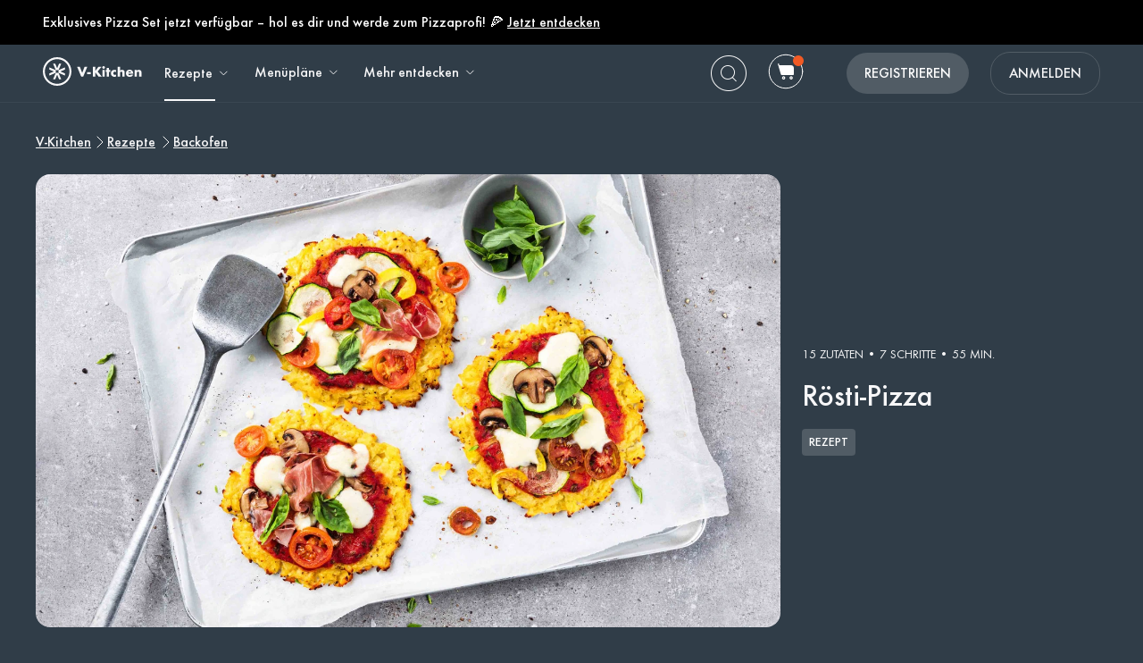

--- FILE ---
content_type: text/html; charset=utf-8
request_url: https://www.v-kitchen.ch/de/recipes/58074/roesti_pizza/
body_size: 68395
content:
<!DOCTYPE html><html class="vzug" lang="de"><head>
  <link rel="preload" href="https://www.v-kitchen.ch/static/css/fonts/Poppins-Regular-latin.9212f6f9860f.woff" as="font" type="font/woff" crossorigin="anonymous">
  <link rel="preload" href="https://www.v-kitchen.ch/static/css/fonts/Poppins-Light-latin.8d91ec1ca2d8.woff2" as="font" type="font/woff2" crossorigin="anonymous">
  <link rel="preload" href="https://www.v-kitchen.ch/static/css/fonts/Poppins-Bold-latin.25b0e113ca7c.woff2" as="font" type="font/woff2" crossorigin="anonymous">
  <link rel="preload" href="https://www.v-kitchen.ch/static/css/fonts/Poppins-ExtraBold-latin.af4d371a1027.woff2" as="font" type="font/woff2" crossorigin="anonymous">
  <link rel="preload" href="https://www.v-kitchen.ch/static/css/fonts/Montserrat-SemiBoldItalic.d41c0a341637.ttf" as="font" type="font/ttf" crossorigin="anonymous">
  <link rel="preload" href="https://www.v-kitchen.ch/static/css/fonts/Montserrat-MediumItalic.2e7c02a0a4a5.ttf" as="font" type="font/ttf" crossorigin="anonymous">
  <script src="https://www.v-kitchen.ch/static/js/jquery.min.c9f5aeeca3ad.js"></script>
  <meta charSet="utf-8"/><meta name="viewport" content="width=device-width, initial-scale=1"/><title>Rösti Pizza | Leckere Variation der klassischen Pizza</title><meta property="og:title" content="Rösti Pizza | Leckere Variation der klassischen Pizza"/><meta property="og:description" content="➤ Rösti Pizza ▷ Knuspriger Boden aus Rösti ✓ Kreative und leckere Variation der klassischen Pizza ✓ Lass dich von der Kombination jetzt überraschen"/><meta property="og:type" content="article"/><meta property="og:image" content="https://www.v-kitchen.ch/recipe/c9394f7c-16b0-4a0d-ad3c-3f1ad70eca16.jpg?d=1200x560"/><meta property="og:url" content="https://www.v-kitchen.ch/de/recipes/58074/roesti_pizza/"/><meta property="og:site_name" content="V-Kitchen"/><meta name="format-detection" content="telephone=no"/><meta property="title" content="Rösti Pizza | Leckere Variation der klassischen Pizza"/><meta name="title" content="Rösti Pizza | Leckere Variation der klassischen Pizza"/><meta property="description" content="➤ Rösti Pizza ▷ Knuspriger Boden aus Rösti ✓ Kreative und leckere Variation der klassischen Pizza ✓ Lass dich von der Kombination jetzt überraschen"/><meta name="description" content="➤ Rösti Pizza ▷ Knuspriger Boden aus Rösti ✓ Kreative und leckere Variation der klassischen Pizza ✓ Lass dich von der Kombination jetzt überraschen"/><meta name="keywords" content="Ohne Schalentiere,Backofen,Fettarm,Glutenfrei,Brunch,Mittagessen,Gemüse,Frühling,Kartoffeln,Herbst,Kindergeburtstag,Für Kinder,Sommer,Hauptgericht,Schweizerisch,Kostengünstig,Winter,Pizza,Seelennahrung,Zuckerarm,Für das Wochenende,Nachtessen für unter der Woche,Ohne Soja,Getreidefrei,Ohne Erdnüsse,Ohne Fisch,Ohne Ei,Ohne Baumnüsse,Anfänger,Salzarm,Menüplan"/><meta name="robots" content="index,follow"/><link rel="canonical" href="https://www.kartoffel.ch/de/rezepte/hauptgang/roesti-pizza-1.html"/><script type="application/ld+json">{"@context":"https://schema.org/","@type":"Recipe","name":"Rösti-Pizza","image":"https://www.v-kitchen.ch/recipe/c9394f7c-16b0-4a0d-ad3c-3f1ad70eca16.jpg","author":{"@type":"Person","name":"kartoffel.ch"},"datePublished":"2024-09-20T12:47:05.000Z","description":"Rösti-Pizza<br><br>\n<b>FOOD FACTS</b><br>\nVita Score &nbsp;&nbsp;&nbsp;&nbsp;&nbsp;&nbsp;🙁 &nbsp; Unterdurchschnittlich<br>\nKlima Score &nbsp;&nbsp;&nbsp;😀 &nbsp; 697 g CO₂äq<br>\nWasserbilanz &nbsp;😀 &nbsp; 12.1 Liter","totalTime":"PT3300.0S","recipeYield":4,"recipeCuisine":["Swiss"],"recipeCategory":["Ohne Schalentiere","Backofen","Fettarm","Glutenfrei","Frühling","Herbst","Kindergeburtstag","Für Kinder","Sommer","Hauptgericht","Kostengünstig","Winter","Pizza","Seelennahrung","Zuckerarm","Für das Wochenende","Nachtessen für unter der Woche","Ohne Soja","Getreidefrei","Ohne Erdnüsse","Ohne Fisch","Ohne Ei","Ohne Baumnüsse","Salzarm","Menüplan"],"recipeIngredient":["800 Gramm Kartoffel","2 Esslöffel HOLL-Rapsöl","2 Esslöffel Kartoffelstärke","wenig Salz","wenig Pfeffer, schwarz, aus der Mühle","200 Gramm Pelati Pomodoro","75 Gramm Schinken","6  Cherrytomate","4  Champignon, weiss","6  Olive","1/2  Peperoni, gelb","1/2  Zucchini","150 Gramm Mozzarella","nach Bedarf Basilikum","nach Bedarf Oreganoblättchen"],"ingredients":["800 Gramm Kartoffel","2 Esslöffel HOLL-Rapsöl","2 Esslöffel Kartoffelstärke","wenig Salz","wenig Pfeffer, schwarz, aus der Mühle","200 Gramm Pelati Pomodoro","75 Gramm Schinken","6  Cherrytomate","4  Champignon, weiss","6  Olive","1/2  Peperoni, gelb","1/2  Zucchini","150 Gramm Mozzarella","nach Bedarf Basilikum","nach Bedarf Oreganoblättchen"],"keywords":"Ohne Schalentiere,Backofen,Fettarm,Glutenfrei,Brunch,Mittagessen,Gemüse,Frühling,Kartoffeln,Herbst,Kindergeburtstag,Für Kinder,Sommer,Hauptgericht,Schweizerisch,Kostengünstig,Winter,Pizza,Seelennahrung,Zuckerarm,Für das Wochenende,Nachtessen für unter der Woche,Ohne Soja,Getreidefrei,Ohne Erdnüsse,Ohne Fisch,Ohne Ei,Ohne Baumnüsse,Anfänger,Salzarm,Menüplan","nutrition":{"@type":"NutritionInformation","calories":"96 calories","proteinContent":"4.3 g","fatContent":"3.9 g","carbohydrateContent":"11.9 g","fiberContent":"1.4 g","sugarContent":"1.4 g","sodiumContent":"86.8 mg","saturatedFatContent":"1.4 g","transFatContent":"0.0 g","cholesterolContent":"8.6 mg","unsaturatedFatContent":"1.6 g"},"recipeInstructions":[{"@type":"HowToStep","text":"Röstiboden: Die Kartoffel (800 Gramm) schälen und an der Röstiraffel reiben. Mit Kartoffelstärke (2 Esslöffel), HOLL-Rapsöl (2 Esslöffel), Salz (wenig) und Pfeffer, schwarz, aus der Mühle (wenig) in einer Schüssel vermengen."},{"@type":"HowToStep","text":"Den Ofen auf 200 °C vorheizen."},{"@type":"HowToStep","text":"Zwei Backbleche mit Backpapier belegen und mit der Kartoffelmasse vier ca. 1 cm dicke Rondelle formen."},{"@type":"HowToStep","text":"Die Rösti in der unteren Hälfte des vorgeheizten Ofens bei 200 °C für etwa 30 Minuten backen."},{"@type":"HowToStep","text":"Belag: Unterdessen den Belag vorbereiten und Cherrytomate (6), Champignon, weiss (4), Olive (6), Peperoni, gelb (1/2) und Zucchini (1/2) in feine Scheiben schneiden. Schinken (75 Gramm) würfeln."},{"@type":"HowToStep","text":"Nach dem Backen, die Röstiböden dünn mit Pelati Pomodoro (200 Gramm) bestreichen, dabei rundherum einen Rand von 1 bis 2 cm frei lassen. Nach Belieben mit dem Gemüse und Schinken belegen. Zum Schluss den Mozzarella (150 Gramm) darüber verteilen."},{"@type":"HowToStep","text":"Das Ganze erneut in den Ofen geben und ca. 8 bis 10 Minuten fertig backen. Vor dem Servieren mit Basilikum (nach Bedarf) und Oreganoblättchen (nach Bedarf) belegen."}]}</script><link rel="preload" as="image" imageSrcSet="https://www.v-kitchen.ch/recipe/c9394f7c-16b0-4a0d-ad3c-3f1ad70eca16.jpg?d=328x190 320w, https://www.v-kitchen.ch/recipe/c9394f7c-16b0-4a0d-ad3c-3f1ad70eca16.jpg?d=375x375 375w, https://www.v-kitchen.ch/recipe/c9394f7c-16b0-4a0d-ad3c-3f1ad70eca16.jpg?d=704x560 750w, https://www.v-kitchen.ch/recipe/c9394f7c-16b0-4a0d-ad3c-3f1ad70eca16.jpg?d=1200x560 1200w, https://www.v-kitchen.ch/recipe/c9394f7c-16b0-4a0d-ad3c-3f1ad70eca16.jpg?d=1408x1120 1440w, https://www.v-kitchen.ch/recipe/c9394f7c-16b0-4a0d-ad3c-3f1ad70eca16.jpg?d=1408x1120 2400w" imageSizes="100vw" fetchpriority="high"/><meta name="next-head-count" content="19"/><link rel="preload" href="https://www.v-kitchen.ch/next-assets/_next/static/css/c5ff8ac07190a27d.css" as="style"/><link rel="stylesheet" href="https://www.v-kitchen.ch/next-assets/_next/static/css/c5ff8ac07190a27d.css" data-n-g=""/><link rel="preload" href="https://www.v-kitchen.ch/next-assets/_next/static/css/71da9e24beb389a8.css" as="style"/><link rel="stylesheet" href="https://www.v-kitchen.ch/next-assets/_next/static/css/71da9e24beb389a8.css" data-n-p=""/><noscript data-n-css=""></noscript><script defer="" nomodule="" src="https://www.v-kitchen.ch/next-assets/_next/static/chunks/polyfills-42372ed130431b0a.js"></script><script src="https://www.v-kitchen.ch/next-assets/_next/static/chunks/webpack-fb160d39c7c5e149.js" defer=""></script><script src="https://www.v-kitchen.ch/next-assets/_next/static/chunks/framework-856dbb57b8d88637.js" defer=""></script><script src="https://www.v-kitchen.ch/next-assets/_next/static/chunks/main-170b8c983fdcf34d.js" defer=""></script><script src="https://www.v-kitchen.ch/next-assets/_next/static/chunks/pages/_app-7051c7213c9bfbef.js" defer=""></script><script src="https://www.v-kitchen.ch/next-assets/_next/static/chunks/997-6c2c0ea2872c537f.js" defer=""></script><script src="https://www.v-kitchen.ch/next-assets/_next/static/chunks/724-3b1785d2ba884d5f.js" defer=""></script><script src="https://www.v-kitchen.ch/next-assets/_next/static/chunks/44-7b5a1c7e6254f159.js" defer=""></script><script src="https://www.v-kitchen.ch/next-assets/_next/static/chunks/377-a5c30234dc0c974c.js" defer=""></script><script src="https://www.v-kitchen.ch/next-assets/_next/static/chunks/737-f72103d2a2742ac8.js" defer=""></script><script src="https://www.v-kitchen.ch/next-assets/_next/static/chunks/593-f53418721349027c.js" defer=""></script><script src="https://www.v-kitchen.ch/next-assets/_next/static/chunks/pages/recipes/%5Bid%5D-a61360b6e27caf07.js" defer=""></script><script src="https://www.v-kitchen.ch/next-assets/_next/static/4zrJVtUXly_nxmzAN0LyY/_buildManifest.js" defer=""></script><script src="https://www.v-kitchen.ch/next-assets/_next/static/4zrJVtUXly_nxmzAN0LyY/_ssgManifest.js" defer=""></script><style>.data-ant-cssinjs-cache-path{content:"";}</style>
  
<style amp-custom>
  
    



/* The following p_include "styles/theme/theme.css" will override these css var in some partner theme. */
:root {
    --error-color: #FF283F;
    --accent-color: #F4B846;
    --accent-hover-color: #F4B846D6;
    --accent-pressed-color: #F4B846A3;
    --premium-color: #007070;
    --premium-hover-color: #007070D6;
    --premium-pressed-color: #007070A3;

    --walmart-color: #3372C7;
    --walmart-hover-color: #437DCB;
    --walmart-pressed-color: #749FD9;
    --amazon-color: #7BAA40;
    --instacart-color: #43B02A;
    --amazon-marketplace-color: #ff9900;
    --kroger-color: #4471B7;
    --target-color: #CC0000;
    --rewe-color: #D11720;
    --whole-foods-color: #006F46;

    --ai-bg-color: #EBF0FD;
    --ai-color: #6841EA;

    --border: 1px solid var(--secondary-bg-color);
    --border-active: 1px solid var(--primary-text-color);
    --card-border: 1px solid var(--primary-text-color);

    --pill-bg-color: var(--primary-btn-color);

    --tip-radius: 8px;
    --label-radius: 4px;
    --button-radius: 32px;
    --grocery-card-radius: 8px 8px 16px 16px;
    --input-container-radius: 32px;

    --card-radius: 16px;
    --card-shadow: 0px 2px 16px rgba(0, 0, 0, 0.12);
    --card-shadow-hover: 0px 2px 16px rgba(0, 0, 0, 0.24);

    --grocery-swap-color: var(--walmart-color);
}

:root {
    --primary-btn-color: #515C65;
    --primary-btn-hover-color: #6D767E;
    --primary-btn-pressed-color: #899096;

    --primary-bg-color: #303D48;
    --primary-bg-hover-color: #515C65;
    --primary-bg-pressed-color: #727B83;

    --primary-text-color: #F7F7F8;
    --primary-text-hover-color: #E3E3E4;
    --primary-text-pressed-color: #CFCFD0;

    --primary-icon-color: #F7F7F8;
    --primary-icon-hover-color: #E3E3E4;
    --primary-icon-pressed-color: #CFCFD0;

    --primary-attach-text-color: #FFFFFF;
    --primary-attach-text-hover-color: #515C65;
    --primary-attach-text-pressed-color: #727B83;

    --primary-attach-icon-color: #303D48;
    --primary-attach-icon-hover-color: #515C65;
    --primary-attach-icon-pressed-color: #727B83;

    --primary-shadow-color: #00000099;

    --primary-label-color: #FFFFFF;
    --primary-label-hover-color: #EBEBEB;
    --primary-label-pressed-color: #D6D6D6;

    --secondary-header-color: #B4B9BD;
    --secondary-header-hover-color: #C0C4C8;
    --secondary-header-pressed-color: #CCCFD2;

    --secondary-inactive-color: #4A5259;
    --secondary-inactive-hover-color: #676E74;
    --secondary-inactive-pressed-color: #84898E;

    --secondary-placeholder-color: #3E464D;
    --secondary-placeholder-hover-color: #5D6469;
    --secondary-placeholder-pressed-color: #7C8186;

    --secondary-bg-color: #3A4752;
    --secondary-bg-hover-color: #5A646E;
    --secondary-bg-pressed-color: #798289;

    --tertiary-input-color: #49545E;
    --tertiary-input-hover-color: #666F78;
    --tertiary-input-pressed-color: #838B92;

    --tertiary-bg-color: #49545E;
    --tertiary-bg-hover-color: #666F78;
    --tertiary-bg-pressed-color: #838B92;

    --tertiary-black-overlay: rgba(0, 0, 0, 0.6);
    --tertiary-white-overlay: rgba(255, 255, 255, 0.6);

    --gradient-start-color: rgba(48, 61, 72, 0);

    --error-color: #F15A24;
    --error-hover-color: #F37447;
    --error-pressed-color: #F58F6A;

    --highlight-color: #000000;
    --highlight-hover-color: #292929;
    --highlight-pressed-color: #3D3D3D;

    --premium-color: #F7F7F8;
    --premium-hover-color: #E3E3E4;
    --premium-pressed-color: #CFCFD0;

    --accent-color: #F5A623;
    --accent-hover-color: #F7B446;
    --accent-pressed-color: #F8C269;

    --walmart-color: #096FD4;
    --walmart-hover-color: #3086DB;
    --walmart-pressed-color: #589DE2;

    --primary-font-family: "ZUGFutura-Medium", "Noto Sans SC", sans-serif;
    --secondary-font-family: "ZUGFutura-Book", monospace, sans-serif;

    --banner-font-size: 34px;
    --banner-line-height: 42px;
    --banner-font-weight: 500;

    --h1-font-size: 26px;
    --h1-line-height: 34px;
    --h1-font-weight: 500;

    --h2-font-size: 22px;
    --h2-line-height: 30px;
    --h2-font-weight: 500;

    --h3-font-size: 20px;
    --h3-line-height: 28px;
    --h3-font-weight: 500;

    --b1-font-size: 18px;
    --b1-line-height: 26px;
    --b1-font-weight: 500;

    --b2-font-size: 18px;
    --b2-line-height: 24px;
    --b2-font-weight: 400;

    --b3-font-size: 16px;
    --b3-line-height: 24px;
    --b3-font-weight: 500;

    --b4-font-size: 14px;
    --b4-line-height: 22px;
    --b4-font-weight: 500;

    --b5-font-size: 14px;
    --b5-line-height: 22px;
    --b5-font-weight: 400;

    --caption-font-size: 14px;
    --caption-line-height: 22px;
    --caption-font-weight: 400;

    --caption-content-font-size: 14px;
    --caption-content-line-height: 22px;
    --caption-content-font-weight: 400;

    --caption-button-font-size: 14px;
    --caption-button-line-height: 22px;
    --caption-button-font-weight: 400;

    --button-title-font-size: 16px;
    --button-title-line-height: 24px;
    --button-title-font-weight: 500;

    --border-active: 1px solid var(--primary-btn-color);
    --card-border: 1px solid var(--accent-color);

    --pill-bg-color: var(--accent-color);

    --submit-button-width: calc(100vw - 32px);

    --progress-bar-bg: var(--accent-color);
}

@media (min-width: 1220px) {
    :root {
        --banner-font-size: 48px;
        --banner-line-height: 56px;

        --h1-font-size: 34px;
        --h1-line-height: 42px;

        --h2-font-size: 26px;
        --h2-line-height: 34px;

        --h3-font-size: 22px;
        --h3-line-height: 30px;

        --b1-font-size: 20px;
        --b1-line-height: 28px;

        --b2-font-size: 18px;
        --b2-line-height: 28px;

        --b5-font-size: 12px;
        --b5-line-height: 22px;

        --submit-button-width: 390px;
    }
}
/* This is empty to allow override when using p_include template tag. */

html {
    scroll-behavior: smooth;
}

a {
    text-decoration: none;
    -webkit-tap-highlight-color: transparent;
}

h1, h2, h3, h4, h5 {
    margin: 0;
}

.noscroll {
    overflow: hidden;
}

amp-img.cover-img img {
    -o-object-fit: cover;
    object-fit: cover;
}

amp-img.fill-img img {
    -o-object-fit: contain;
    object-fit: contain;
}

.tap-transparent {
    -webkit-tap-highlight-color: transparent;
}

.underline {
    text-decoration: underline;
    text-decoration-color: var(--primary-text-color);
}

.nowrap {
    white-space: nowrap;
}

.width-100 {
    width: 100%;
}

.height-100 {
    height: 100%;
}

.margin-top-24 {
    margin-top: 24px
}

amp-img {
    -webkit-user-select: none;
    -moz-user-select: none;
    -ms-user-select: none;
    user-select: none;
}

.not-select {
    -webkit-user-select: none;
    -moz-user-select: none;
    -ms-user-select: none;
    user-select: none;
}

.flex {
    display: flex;
}

.inline-block {
    display: inline-block;
}

.fill {
    position: absolute;
    top: 0;
    left: 0;
    bottom: 0;
    right: 0;
}

.raw-fill-img {
    display: block;
    width: 0;
    height: 0;
    margin: auto;
    border: none;
    padding: 0;
    max-height: 100%;
    max-width: 100%;
    min-height: 100%;
    min-width: 100%;
    object-fit: cover;
}

.text-center {
    text-align: center;
}

.border-box {
    box-sizing: border-box;
}

.flex-column {
    flex-direction: column;
}

.flex-wrap {
    flex-wrap: wrap;
}

.flex-1 {
    flex: 1;
}

.pointer {
    cursor: pointer;
}

.justify-center {
    justify-content: center;
}

.justify-between {
    justify-content: space-between;
}

.justify-start {
    justify-content: flex-start;
}

.justify-end {
    justify-content: flex-end;
}

.align-center {
    align-items: center;
}

.align-start {
    align-items: flex-start;
}

.align-end {
    align-items: flex-end;
}

.flex-center {
    justify-content: center;
    align-items: center;
}

.hide {
    display: none;
}

.no-outline {
    outline: none;
}

.no-border {
    border: none;
}

.rel {
    position: relative;
}
.abs {
    position: absolute;
}
.sticky {
    position: sticky;
}
.abs-full {
    top: 0;
    bottom: 0;
    left: 0;
    right: 0;
}

input[type="text"] {
    -webkit-appearance: none;
}

input {
    overflow: visible;
}

amp-social-share {
    outline: none;
}

.amp-carousel-button {
    cursor: pointer;
}

.invisible {
    opacity: 0;
}

.hide-scroll-bar ::-webkit-scrollbar{
    display: none;
    -webkit-appearance: none;
    width: none;
    height: none;
}

.amp-img-container {
    position: relative;
    overflow: hidden;
}


@font-face {
    font-family: "ZUGFutura-Book";
    font-style: normal;
    font-display: swap;
    font-weight: 400;
    src: url(https://www.v-kitchen.ch/static/css/fonts/ZUGFutura-Book.445697a423e6.ttf) format("truetype");
}
@font-face {
    font-family: "ZUGFutura-Medium";
    font-style: normal;
    font-display: swap;
    font-weight: 500;
    src: url(https://www.v-kitchen.ch/static/css/fonts/ZUGFutura-Medium.c7271e7619de.ttf) format("truetype");
}

/* partnerize icon */
/* This two css can change icon color depend on primary icon color in partner's theme.css file */
/* It will only use for single color icons */
/* It will use drop-shadow to copy the icon and change its color, then move origin icon to top left and hide */
/* How to use */
/* 1. Add partnerize-icon-container in the icon's parent element class field */
/* 2. Add partnerize-icon in icon element class field */
/* 3. Add --icon-width: <icon-width>; and --icon-height: <icon-height>; in icon element style field */

.partnerize-icon-container {
    overflow: hidden;
}
.partnerize-icon {
    filter: drop-shadow(var(--icon-width) var(--icon-height) var(--primary-icon-color));
    transform: translateX(calc(0px - var(--icon-width))) translateY(calc(0px - var(--icon-height)));
}
/* This is use for only Safari */
/* Safari will hide the icon's shadow together when we hide the origin image */
/* So we make the border 1px bigger and move shadow back 1px in order to hide the origin image but keep its shadow */
/* 'will-change' will tell Safari the icon will have a chage by filter, so Safari can optimize on it */
/* use 'will-change' only necessary, it will take more resource to render a page */
_::-webkit-full-page-media, _:future, :root .partnerize-icon {
    filter: drop-shadow(calc(var(--icon-width) + 1px) calc(var(--icon-height) + 1px) var(--primary-icon-color));
    border-right: 1px solid transparent;
    border-bottom: 1px solid transparent;
    will-change: filter;
}

body {
    font-family: var(--primary-font-family);
    background-color: var(--primary-bg-color);
    color: var(--primary-text-color);
    margin: 0;
}

.button {
    text-decoration: none;
    -webkit-tap-highlight-color: transparent;
    -webkit-appearance: none;
    cursor: pointer;
    outline: none;
    -webkit-user-select: none;
    -moz-user-select: none;
    -ms-user-select: none;
    user-select: none;
    font-family: var(--primary-font-family);
}

.text-primary-color {
    color: var(--primary-text-color);
}

.bg-primary-color {
    background-color: var(--primary-bg-color);
}

.button-primary-color {
    background-color: var(--primary-btn-color);
}

.attach-text-primary-color {
    color: var(--primary-attach-text-color);
}

.error-color {
    color: var(--error-color);
}

.plus-color {
    color: var(--premium-color);
}

.bg-plus-color {
    background-color: var(--premium-color);
}

.secondary-color {
    color: var(--secondary-header-color);
}

.placeholder-color {
    color: var(--secondary-placeholder-color);
}

.bg-secondary-color {
    background-color: var(--secondary-bg-color);
}

.main-color {
    color: var(--primary-text-color);
}

.main-color.plus {
    color: var(--premium-color);
}

.bg-main-color {
    background-color: var(--primary-bg-color);
}

.bg-main-color.plus {
    background-color: var(--premium-color);
}

.box-container {
    width: 100%;
    margin: 0 auto;
    max-width: 1200px;
    min-width: 328px;
}

.font-banner {
    font-size: var(--banner-font-size);
    line-height: var(--banner-line-height);
    font-weight: var(--banner-font-weight);
}
.h1 {
    font-size: var(--h1-font-size);
    line-height: var(--h1-line-height);
    font-weight: var(--h1-font-weight);
}
.h2 {
    font-size: var(--h2-font-size);
    line-height: var(--h2-line-height);
    font-weight: var(--h2-font-weight);
}
.h3 {
    font-size: var(--h3-font-size);
    line-height: var(--h3-line-height);
    font-weight: var(--h3-font-weight);
}
.body-1 {
    font-size: var(--b1-font-size);
    line-height: var(--b1-line-height);
    font-weight: var(--b1-font-weight);
}
.body-2 {
    font-size: var(--b2-font-size);
    line-height: var(--b2-line-height);
    font-weight: var(--b2-font-weight);
}
.body-3 {
    font-size: var(--b3-font-size);
    line-height: var(--b3-line-height);
    font-weight: var(--b3-font-weight);
}
.body-4 {
    font-size: var(--b4-font-size);
    line-height: var(--b4-line-height);
    font-weight: var(--b4-font-weight);
}
.body-5 {
    font-size: var(--b5-font-size);
    line-height: var(--b5-line-height);
    font-weight: var(--b5-font-weight);
}
.caption-tag, .caption-content, .caption-button {
    font-family: var(--secondary-font-family);
}
.caption-tag {
    font-size: var(--caption-font-size);
    line-height: var(--caption-line-height);
    font-weight: var(--caption-font-weight);
}
.caption-content {
    font-size: var(--caption-content-font-size);
    line-height: var(--caption-content-line-height);
    font-weight: var(--caption-content-font-weight);
}
.caption-button {
    font-size: var(--caption-button-font-size);
    line-height: var(--caption-button-line-height);
    font-weight: var(--caption-button-font-weight);
}
.caption-tag {
    text-transform: uppercase;
}
.caption-button {
    text-transform: uppercase;
    text-decoration: underline;
}
.button-title {
    font-size: var(--button-title-font-size);
    line-height: var(--button-title-line-height);
    font-weight: var(--button-title-font-weight);
    text-transform: uppercase;
}

.sc-button {
    padding: 12px 32px;
    align-items: center;
    background-color: var(--primary-btn-color);
    border-radius: 22px;
    color: var(--primary-attach-text-color);
    font-size: var(--button-title-font-size);
    line-height: var(--button-title-line-height);
    font-weight: var(--button-title-font-weight);
    white-space: nowrap;
}

.wrapper {
    padding-left: 16px;
    padding-right: 16px;
}

.container {
    width: 100%;
    max-width: 1200px;
}
.primary-hover:hover {
    opacity: 0.76;
}
.primary-hover:active {
    opacity: 0.52;
}

.primary-bg-hover:hover {
    opacity: 0.84;
}
.primary-bg-hover:active {
    opacity: 0.64;
}

.primary-button {
    cursor: pointer;
    outline: none;
    border-radius: var(--button-radius);
    text-align: center;
    color: var(--primary-attach-text-color);
    background-color: var(--primary-btn-color);
}
.primary-button:hover {
    background-color: var(--primary-btn-hover-color);
}
.primary-button:active {
    background-color: var(--primary-btn-pressed-color);
}
.primary-button:disabled {
    background-color: var(--secondary-inactive-color);
    border: none;
}

.primary-icon-button {
    border-radius: 50px;
    padding: 8px;
    display: flex;
    justify-content: center;
    align-items: center;
}
.secondary-button {
    justify-content: center;
    align-items: center;
    border-radius: 22px;
    border: var(--border-active);
    color: var(--primary-text-color);
    background-color: var(--primary-bg-color);
}
.primary-icon-button:hover, .secondary-button:hover {
    background-color: var(--primary-bg-hover-color);
}
.primary-icon-button:active, .secondary-button:active {
    background-color: var(--primary-bg-pressed-color);
}

.highlight-button {
    justify-content: center;
    align-items: center;
    border-radius: 22px;
    background-color: #FFFFFF;
}
.highlight-button:hover {
    background-color: #FFFFFFC2;
}
.highlight-button:active {
    background-color: #FFFFFF85;
}

.walmart-button {
    border-radius: 22px;
    background-color: var(--walmart-color);
}
.walmart-button:hover {
    background-color: var(--walmart-hover-color);
}
.walmart-button:active {
    background-color: var(--walmart-pressed-color);
}

.hover-scale-card .hover-img, .hover-scale, .hover-translate-card {
    transition-duration: 0.3s;
}

.hover-scale-card .amp-img-container, .hover-scale-long-card .amp-img-container {
    mask-image: linear-gradient(white, black);
    -webkit-mask-image: -webkit-radial-gradient(white, black);
}

.hover-scale-long-card .hover-img {
    transition-duration: 1s;
}

.hover-scale-card:active .hover-img, .hover-scale-long-card:active .hover-img, .hover-scale:active {
    -webkit-transform: scale(1.2);
    transform: scale(1.2);
}

.hover-scale-card:hover .hover-img, .hover-scale-long-card:hover .hover-img, .hover-scale:hover {
    -webkit-transform: scale(1.2);
    transform: scale(1.2);
}

.hover-scale-card:focus .hover-img, .hover-scale-long-card:focus .hover-img, .hover-scale:focus {
    -webkit-transform: scale(1.2);
    transform: scale(1.2);
}

.hover-translate-card:active, .hover-translate-card:hover, .hover-translate-card:focus {
    transform: translateY(-4px);
    box-shadow: var(--card-shadow-hover);
}

@media (min-width: 730px) and (max-width: 1219px) {
    .wrapper {
        padding-left: 32px;
        padding-right: 32px;
    }
}

/* desktop only */
@media screen and (min-width: 1220px) {
    .wrapper {
        padding-left: 48px;
        padding-right: 48px;
    }
}

/* tablet and mobile */
@media screen and (max-width: 1219px) {
    .desktop-only {
        display: none;
    }
}

/* mobile only */
@media screen and (max-width: 729px) {
    .not-mobile-only {
        display: none;
    }
    .tablet-only {
        display: none;
    }
}

/* desktop only */
@media screen and (min-width: 1220px) {
    .not-desktop-only {
        display: none!important;
    }
    .tablet-only {
        display: none!important;
    }
}

/* desktop and tablet */
@media screen and (min-width: 730px) {
    .mobile-only {
        display: none;
    }
    .primary-icon-button:active, .secondary-button:active {
        background-color: var(--primary-bg-pressed-color);
    }
}

/* dummy legacy */
.black {
    color: black;
}

.white {
    color: white;
}

.light {
    font-weight: 300;
}

.bold {
    font-weight: bold;
}

.bolder {
    font-weight: 800;
}

[data-no-webview-link] > * {
	pointer-events: none;
}

.i-amphtml-carousel-scroll {
    scrollbar-width: none;
}
b {
    font-weight: bold;
}
.caption-tag {
    text-transform: capitalize;
}
.body-2, .body-5 {
    font-family: var(--secondary-font-family);
}


.banner-box {
    width: 593px;
    height: 335px;
    position: relative;
    background-color: var(--primary-bg-color);
    border-radius: 16px;
    box-sizing: border-box;
    padding: 48px 48px 24px 48px;
}

.banner-box .body-1 {
    text-decoration: underline;
    margin-top: 24px;
    margin-bottom: 24px;
    display: block;
}

#banner-picker-close {
    position: absolute;
    right: 24px;
    top: 24px;
}

@media (max-width: 729px) {
    .banner-box {
        height: 100vh;
        border-radius: 0;
        padding: 64px 24px 24px 32px;
    }
}


header {
    background-color: var(--primary-bg-color);
    position: sticky;
    z-index: 5;
    top: -50px;
    left: 0;
    right: 0;
    box-shadow: inset 0px -1px 0px var(--secondary-bg-color);
}

header.top-0 {
    top: 0;
}

nav.box-container {
    height: 64px;
}
.header-banner {
    height: 50px;
    background-color: black;
    color: white;
}

.header-banner a {
    text-decoration: underline;
    cursor: pointer;
    color: white;
}
.nav-logo {
    margin-right: 24px;
}

.nav-logo img {
    vertical-align: middle;
}
.navs a {
    color: var(--primary-text-color);
}
.nav-button {
    margin-right: 24px;
}
.nav-button .sub-arrow-down {
    margin-left: 4px;
    width: 16px;
    height: 16px;
}

.nav-search-button:hover, .nav-grocery-button:hover, .nav-save-button:hover {
    background-color: var(--primary-bg-hover-color);
    border-radius: 32px;
}

.nav-search-button:active, .nav-grocery-button:active, .nav-save-button:active {
    background-color: var(--primary-bg-pressed-color);
    border-radius: 32px;
}

.nav-item {
    height: 62px;
    border-bottom: 2px solid transparent;
    display: flex;
    align-items: center;
}
.nav-item:hover {
    color: var(--primary-text-hover-color);
}
.nav-item:active {
    color: var(--primary-text-pressed-color);
}
.nav-item.active {
    position: relative;
    border-bottom: 2px solid var(--primary-text-color);
}
.short-border.nav-item.active {
    border-bottom: unset;
}
.short-border.nav-item.active::after {
    content: "";
    position: absolute;
    left: 0;
    bottom: 0;
    width: calc(100% - 20px);
    height: 2px;
    background-color: var(--primary-text-color);
}

#category-sub-nav-wrap {
    position: absolute;
    display: block;
    left: 0;
    width: 100%;
    z-index: -1;
    overflow: hidden;
    box-shadow: 0px 10px 70px 0px #00000026;
    max-height: 0px;
    -webkit-transition: max-height 0.1s;
    transition: max-height 0.1s;
    border-radius: 0px 0px 16px 16px;
    background-color: var(--primary-bg-color);
}

#nav-recipe:hover + #category-sub-nav-wrap {
    max-height: 464px;
    -webkit-transition: all 0.1s;
    transition: all 0.1s;
}

#category-sub-nav {
    padding-top: 24px;
    padding-bottom: 24px;
    background-color: var(--primary-bg-color);
}

#category-sub-nav .category-column {
    display: flex;
    flex-direction: column;
    width: 164px;
    border-left: 1px solid var(--secondary-bg-color);
    padding-left: 16px;
}

#category-sub-nav .category-column:nth-child(1) {
    border: none;
    padding-left: 0;
}


#category-sub-nav .category-title {
    margin-bottom: 16px;
}

#category-sub-nav .tag {
    margin-bottom: 8px;
    color: var(--secondary-header-color);
}

#category-sub-nav .tag:hover {
    opacity: 0.76;
    text-decoration: underline;
}
#category-sub-nav .tag:active {
    opacity: 0.52;
    text-decoration: underline;
}

#desktop-sub-nav {
    position: absolute;
    top: 64px;
    z-index: 3;
    opacity: 1;
    pointer-events: none;
    overflow: hidden;
    background-color: var(--primary-bg-color);
    max-height: 0;
    -webkit-transition: all 0.1s;
    transition: all 0.1s;
    flex-direction: column;
    margin-left: -16px;
    box-shadow: 0px 12px 20px rgba(0, 0, 0, 0.15);
    border-bottom-left-radius: 16px;
    border-bottom-right-radius: 16px;
}
#desktop-sub-nav:hover, #desktop-sub-nav:focus-within, #nav-explore:hover ~ #desktop-sub-nav, #nav-meal-plans:hover ~ #desktop-sub-nav {
    opacity: 1;
    max-height: 220px;
    pointer-events: all;
    -webkit-transition: all 0.1s;
    transition: all 0.1s;
}
#desktop-sub-nav:hover a, #desktop-sub-nav:focus-within a, #nav-explore:hover ~ #desktop-sub-nav a, #nav-meal-plans:hover ~ #desktop-sub-nav a {
    opacity: 1;
}

#desktop-sub-nav a:active{
    color:  var(--primary-text-pressed-color);
    text-decoration: underline;
}

#desktop-sub-nav a {
    opacity: 0;
    -webkit-transition: opacity 0.1s;
    transition: opacity 0.1s;
    white-space: nowrap;
    display: block;
    padding-top: 8px;
    padding-bottom: 8px;
}
#desktop-sub-nav a[amp-access][amp-access-hide] {
    display: none;
}
#desktop-sub-nav a:first-child {
    margin-top: 16px;
}
#desktop-sub-nav a:last-child {
    margin-bottom: 16px;
}
#desktop-sub-nav .button {
    box-sizing: border-box;
    color: var(--primary-text-color);
    padding-left: 24px;
    padding-right: 24px;
    width: 100%;
    text-align: start;
}
.nav-download {
    padding: 11px 20px;
}
.nav-download.signin, .nav-download.signup{
    margin-left: 24px;
}
.button-group .app-download:active{
    background-color: var(--primary-bg-pressed-color);
}
.button-group .app-download:hover{
    background-color: var(--primary-bg-hover-color);
}
.nav-right {
    margin-left: 36px;
}
.nav-right .nav-search-button .img-container, .nav-search-button .img-container img {
    width: 40px;
    height: 40px;
}
.my-pantry-section-title {
    border: none;
}
.title.my-pantry-section-card {
    margin-top: 0;
}

#hamburger {
    width: 24px;
    height: 24px;
    padding: 3px;
    margin-right: 14px;
    box-sizing: border-box;
}

#hamburger .line {
    position: relative;
    width: 18px;
    height: 1px;
    background-color: var(--primary-text-color);
    transform: rotate(0deg);
    transition: .3s ease-in-out;
}
#hamburger .line:nth-child(2) {
    margin: 7px 0;
}

#hamburger div:nth-child(1) {
    transform-origin: left center;
}

#hamburger div:nth-child(2) {
    transform-origin: left center;
}

#hamburger div:nth-child(3) {
    transform-origin: left center;
}
#hamburger.close .line {
    width: 23px;
}
#hamburger.close div:nth-child(1) {
    transform: rotate(45deg);
}

#hamburger.close div:nth-child(2) {
    width: 0%;
    opacity: 0;
    transition: .1s;
}

#hamburger.close div:nth-child(3) {
    transform: rotate(-45deg);
}

#mobile-menu {
    position: fixed;
    z-index: 99;
    top: 64px;
    height: auto;
    left: 0;
    right: 0;
    bottom: 0;
    background-color: var(--primary-bg-color);
    overflow: scroll;
}

.button-group {
    display: flex;
    width: 100%;
}

#mobile-menu .button-group a {
    width: 100%;
    justify-content: center;
    padding-top: 13px;
    padding-bottom: 13px;
    text-align: center;
    border-radius: 22px;
}


#mobile-menu .signin:active {
    background-color: var(--primary-bg-pressed-color);
    opacity: 1;
    text-decoration: none;
}
#mobile-menu .signup:active {
    background-color: var(--primary-btn-pressed-color);
    opacity: 1;
    text-decoration: none;
}
#mobile-menu .signin:hover {
    background-color: var(--primary-bg-hover-color);
    opacity: 1;
    text-decoration: none;
}
#mobile-menu .signup:hover {
    background-color: var(--primary-btn-hover-color);
    opacity: 1;
    text-decoration: none;
}
#mobile-menu .business-arrow {
    margin-left: 6px;
}

.mobile-sub-navs {
    margin-bottom: 48px;
    padding-bottom: 48px;
}
.mobile-sub-navs.no-border {
    border-bottom: none;
}

.mobile-sub-navs section a {
    color: var(--secondary-header-color);
}

.mobile-sub-navs a {
    color: var(--primary-text-color);
    margin-top: 16px;
}

.mobile-sub-navs a:active {
    color: var(--primary-text-pressed-color);
    text-decoration: underline;
}

.mobile-sub-navs a.error-color {
    color: var(--error-color);
}
.mobile-sub-navs a.error-color:active {
    color: var(--error-color);
    opacity: 0.52;
}

#desktop-account-menu .error-color:hover {
    color: var(--error-color);
    opacity: 0.76;
}
#desktop-account-menu .error-color:active {
    color: var(--error-color);
    opacity: 0.52;
}

.mobile-sub-navs .accordion .title {
    background-color: transparent;
    border: none;
}
.mobile-sub-navs .sticky-button{
    position: fixed;
    bottom: 0;
    height: 90px;
    width: calc(100% - 32px);
    z-index: 9;
}

.nav-arrow-up {
    width: 8px;
    height: 8px;
    margin-right: -20px;
    border-top: var(--border-active);
    border-right: var(--border-active);
    margin-top: 8px;
    transform: rotate(-45deg);
}

.nav-arrow-down {
    width: 8px;
    height: 8px;
    margin-right: -20px;
    border-top: var(--border-active);
    border-right: var(--border-active);
    transform: rotate(135deg);
}
.accordion .nav-click-item {
    display: block;
}
.accordion .nav-click-item[amp-access][amp-access-hide] {
    display: none;
}

.nav-arrow-right {
    width: 8px;
    height: 8px;
    border-top: var(--border-active);
    border-right: var(--border-active);
    transform: rotate(45deg);
}

.mobile-sub-navs .category-column {
    padding-top: 16px;
    padding-bottom: 16px;
}

.category-list {
    display: flex;
    flex-wrap: wrap;
}

.mobile-sub-navs .category-column .tag {
    margin-top: 12px;
    width: 50%;
}

.sub-nav-social {
    margin-top: 72px;
}

.sub-nav-language {
    margin-top: 72px;
}

.sub-nav-social a {
    display: block;
    margin-left: 12px;
    margin-right: 12px;
}

.sub-nav-social .social-group {
    margin-top: 24px;
}

.sub-nav-language .language-group {
    margin-top: 24px;
}

.sub-nav-language a {
    color: var(--primary-text-color);
}

.sub-nav-language .vertical-divider {
    height: 16px;
    width: 1px;
    background-color: var(--primary-icon-color);
    margin-left: 16px;
    margin-right: 16px;
}

nav .user-avatar-container {
    width: 38px;
    height: 38px;
    border-radius: 22px;
    border: var(--border);
    overflow: hidden;
}

nav .avatar-box {
    width: 40px;
    height: 40px;
    display: flex;
    justify-content: center;
    align-items: center;
    margin-left: 24px;
    padding-top: 12px;
    padding-bottom: 12px;
    box-sizing: content-box;
}

#desktop-account-menu {
    position: absolute;
    top: 64px;
    z-index: 3;
    opacity: 1;
    pointer-events: none;
    overflow: hidden;
    background-color: var(--primary-bg-color);
    max-height: 0;
    transition: all 0.2s linear;
    -webkit-transition: all 0.2s linear;
    box-shadow: 0px 12px 20px rgba(0, 0, 0, 0.15);
    border-bottom-left-radius: 16px;
    border-bottom-right-radius: 16px;
    width: 210px;
    margin-left: -80px;
}

#desktop-account-menu .account-menu-grid {
    padding-top: 8px;
    padding-bottom: 8px;
}

#desktop-account-menu .account-menu-grid:last-child {
    border-top: var(--border);
}

#desktop-account-menu:hover {
    opacity: 1;
    max-height: 267px;
    pointer-events: all;
    transition: all 0.2s linear;
    -webkit-transition: all 0.2s linear;
}

#desktop-account-menu:hover a {
    opacity: 1;
}

#desktop-account-menu a:active{
    color:  var(--primary-text-pressed-color);
    text-decoration: underline;
}

#desktop-account-menu:focus-within a {
    opacity: 1;
}

#desktop-avatar-box:hover ~ #desktop-account-menu a {
    opacity: 1;
}

#desktop-avatar-box:hover ~ #desktop-account-menu {
    opacity: 1;
    max-height: 267px;
    pointer-events: all;
    transition: all 0.2s linear;
    -webkit-transition: all 0.2s linear;
}

#desktop-account-menu:focus-within {
    opacity: 1;
    max-height: 267px;
    pointer-events: all;
    transition: all 0.2s linear;
    -webkit-transition: all 0.2s linear;
}

#desktop-account-menu a {
    opacity: 0;
    -webkit-transition: opacity 0.1s;
    transition: opacity 0.1s;
    padding: 8px 16px;
    display: block;
    white-space: nowrap;
}
.nav-search-button {
    margin-right: 24px;
}
.nav-save-button {
    margin-right: 24px;
}
#grocery-list-nav {
    width: 40px;
    height: 40px;
    box-sizing: border-box;
}

#grocery-list-placeholder {
    margin-left: 24px;
}

.cart-indicator {
    position: absolute;
    background-color: var(--error-color);
    width: 12px;
    height: 12px;
    border-radius: 100px;
    top: 0px;
    right: 0px;
}

.cart-indicator[hide] {
    display: none;
}

#header-nav {
    background-color: var(--primary-bg-color);
    border-bottom: solid 1px var(--secondary-bg-color);
}

#header-nav.fixed {
    position: fixed;
    top: 0;
    left: 0;
    right: 0;
    background-color: var(--primary-bg-color);
}

.nav-card:active {
    opacity: 0.7;
}
.mobile-sub-navs .nav-card:active {
    opacity: 1;
}
.mobile-sub-navs .recipe-shadow-section {
    border-radius: 16px;
}

#desktop-sub-nav a:hover, #desktop-account-menu a:hover {
    opacity: 0.76;
    text-decoration: underline;
}
#category-sub-nav-wrap:hover {
    max-height: 464px;
}
.mobile-sub-navs .nav-card {
    position: relative;
    width: 100%;
    border-radius: var(--card-radius);
    box-shadow: var(--card-shadow);
    overflow: hidden;
}
.sunsetfoods.mobile-sub-navs .nav-card {
    box-shadow: none;
    background-color: var(--secondary-bg-color);
}
.nav-card .title {
    position: absolute;
    top: calc(50% - var(--h2-line-height) / 2);
    left: 16px;
    z-index: 2;
    color: var(--primary-text-color);
}
.sunsetfoods .nav-card .title {
    top: calc(50% - 16px);
}

.nav-card-no-amp {
    display: flex;
    aspect-ratio: 342 / 82;
}
.nav-card-no-amp img {
    width: 100%;
}
.mobile-sub-navs amp-accordion .i-amphtml-accordion-header {
    padding-right: 0;
}

@media screen and (min-width: 1220px){
    .nav-logo {
        margin-bottom: 4px;
    }
    .view-all-tags.caption-button {
        color: var(--secondary-header-color);
    }
    .view-all-recipes {
        display: flex;
        justify-content: center;
        margin-top: 48px;
        height: 24px;
    }
    .view-all-tags-wrapper {
        margin-top: 8px;
        display: flex;
        align-items: center;
    }
    .view-all-tags-wrapper a{
        margin-top: unset;
    }
    .view-all-tags-wrapper .view-all-arrow {
        width: 16px;
        height: 16px;
    }
    /* fix button width to reduce CLS */
    .nav-button #nav-recipe {
        min-width: 76.5px;
    }
    .nav-button #nav-meal-plans {
        min-width: 98px;
    }
    .nav-button #my-pantry {
        min-width: 73px;
    }
    .nav-button #nav-explore {
        min-width: 113px;
    }
}

@media screen and (max-width: 1219px) {
    .nav-right .nav-search-button .img-container, .nav-search-button .img-container img {
        width: 32px;
        height: 32px;
    }
    #grocery-list-nav {
        width: 32px;
        height: 32px;
    }
    .nav-search-button {
        margin-right: 16px;
        width: 32px;
        height: 32px;
    }
    .nav-save-button {
        margin-right: 16px;
    }
    #mobile-menu .signup {
        color: var(--primary-attach-text-color);
        flex: 2;
        margin-top: unset;
        box-shadow: 0px 2px 16px 0px #0000001F;
    }
    #mobile-menu .signin {
        flex: 1;
        margin-left: 16px;
        margin-top: unset;
        box-shadow: 0px 2px 16px 0px #0000001F;
        color: var(--primary-btn-color);
    }
    .mobile-sub-navs .download {
        flex: 4;
        margin-left: 16px;
        margin-top: unset;
        box-shadow: 0px 2px 16px 0px #0000001F;
    }
    #mobile-menu .border {
        border: 1px solid var(--primary-btn-color);
    }
    .view-all-tags{
        display: flex;
        margin-top: 24px;
        margin-top: unset;
    }
    .view-all-tags .view-all-arrow {
        width: 16px;
        height: 16px;
    }
    .mobile-sub-navs .view-all-recipes-row {
        margin-top: 8px;
        margin-bottom: 24px;
        display: flex;
        justify-content: center;
    }
    .mobile-sub-navs .view-all-recipes {
        margin-right: 8px;
    }
    .view-all-tags.caption-button {
        color: var(--secondary-header-color);
    }
    amp-accordion>section:not(:last-child) {
        margin-bottom: 16px;
    }
    .explore-more-accordion {
        margin-top: 16px;
    }
}

@media screen and (max-width: 729px) {
    .nav-logo {
        margin-right: 0px;
        margin-bottom: 0px;
    }
    header {
        top: -73px;
    }
    .header-banner {
        height: 73px;
    }
    .nav-search-button {
        margin-right: 16px;
    }
    .nav-save-button {
        margin-right: 16px;
    }
    #grocery-list-nav, .nav-search-button {
        width: 25px;
        height: 25px;
    }
    #grocery-list-placeholder {
        margin-left: 16px;
    }
    .cart-indicator {
        width: 9px;
        height: 9px;
    }
    #cart-script {
        height: 48px;
    }
    nav.box-container {
        height: 48px;
    }
    nav .user-avatar-container {
        width: 28px;
        height: 28px;
    }
    #mobile-menu {
        top: 48px;
        padding-top: 24px;
    }
    .nav-download {
        padding: 6px 14px;
        font-size: 12px;
        white-space: nowrap;
        background-color: var(--primary-btn-color);
        border-radius: 16px;
        color: var(--primary-attach-text-color);
    }
    .nav-right .nav-search-button .img-container, .nav-search-button .img-container img {
        width: 25px;
        height: 25px;
    }
    .nav-search-button:active, .nav-grocery-button:active, .nav-save-button:active {
        background-color: var(--primary-bg-pressed-color);
        border-radius: 32px;
        outline: var(--primary-bg-pressed-color) solid 6px;
    }
    .nav-search-button:hover, .nav-grocery-button:hover, .nav-save-button:hover {
        background-color: var(--primary-bg-hover-color);
        border-radius: 32px;
        outline: var(--primary-bg-hover-color) solid 6px;
    }
    #hamburger .mid-line {
        margin: 6px 0;
    }
    #hamburger .line {
        width: 18px;
    }
    .mobile-sub-navs section a:not(.my-pantry-section-card) {
        text-align: start;
        margin-top: 24px;
    }
    .mobile-sub-navs-separator {
        margin-top: 24px;
    }
    .mobile-sub-navs {
        padding-bottom: 24px;
        margin-bottom: 24px;
    }
    .sub-nav-social {
        margin-top: 48px;
    }
    .sub-nav-language {
        margin-top: 48px;
    }
    .sub-nav-social .social-group {
        margin-top: 16px;
    }

    .sub-nav-language .language-group {
        margin-top: 16px;
    }
}

.mobile-sub-navs a.big-item {
    margin-top: 48px;
}

/* This empty base file is needed because we use partner include in template */

footer {
    background: var(--primary-icon-color);
    padding-top: 72px;
    padding-bottom: 24px;
    color: white;
}

footer .container {
    margin: 0 auto;
}

footer .social {
    margin-top: 48px;
}

.desktop-only.social a {
    display: block;
    margin-right: 16px;
}

.not-desktop-only.social a {
    display: block;
    margin-right: 24px;
}

footer .store {
    margin-top: 48px;
}

.desktop-only.newsletter {
    margin-top: 48px;
}

.footer-legal {
    margin-top: 70px;
}

footer .store .android-link {
    margin-right: 24px;
}

.footer-form .form-title {
    margin-bottom: 16px;
}

.footer-form .submit-button {
    padding: 13px 25px;
}

.footer-form .form-content-box {
    -webkit-box-align: center;
    align-items: center;
}

.footer-form .privacy-policy {
    margin-top: 8px;
}

.footer-form a {
    text-decoration: underline;
}

.footer-directory a {
    color: white;
    white-space: nowrap;
}

.footer-directory a:hover {
    opacity: 0.76;
    text-decoration: underline;
}

.footer-directory a:active {
    opacity: 0.52;
}

.arrow-top {
    display: inline-block;
    width: 7px;
    height: 7px;
    border-top: 1px solid white;
    border-right: 1px solid white;
    -webkit-transform: rotate(-45deg);
    transform: rotate(-45deg);
}

.arrow-down {
    display: inline-block;
    width: 7px;
    height: 7px;
    border-top: 1px solid white;
    border-right: 1px solid white;
    -webkit-transform: rotate(135deg);
    transform: rotate(135deg);
}

.footer-accordion {
    margin-left: -16px;
    margin-right: -16px;
}

.footer-section-header {
    padding-top: 12px;
    padding-bottom: 12px;
    padding-left: 16px;
    padding-right: 16px;
    background-color: var(--primary-icon-color);
}

.footer-accordion-content-container {
    background-color: var(--primary-text-pressed-color);
    padding-left: 16px;
    padding-right: 16px;
    padding-top: 4px;
    padding-bottom: 4px;
}

.footer-accordion-content-container .footer-link {
    padding-top: 12px;
    padding-bottom: 12px;
}

footer .directory-column {
    white-space: nowrap;
}

.form-content-box .privacy-policy a {
    color: var(--secondary-header-color);
    text-decoration: underline;
}

@media screen and (max-width: 1219px) {
    .footer-content {
        -webkit-box-orient: vertical;
        -webkit-box-direction: normal;
        flex-direction: column;
    }
}

@media screen and (max-width: 729px) {
    footer {
        padding-top: 48px;
        padding-bottom: 24px;
    }
    .footer-legal {
        margin-top: 48px;
    }
    footer .not-desktop-only.social a {
        margin-left: 12px;
        margin-right: 12px;
    }
    .social-store-newsletter {
        -webkit-box-orient: vertical;
        -webkit-box-direction: normal;
        flex-direction: column;
        -webkit-box-align: center;
        align-items: center;
    }
    .footer-form .form-content-box {
        margin-top: 48px;
    }
    .footer-form .form-input-content {
        -webkit-box-orient: vertical;
        -webkit-box-direction: normal;
        flex-direction: column;
    }
    .footer-form .form-input-content .submit-button {
        margin-top: 16px;
    }
    footer .social {
        justify-content: space-around;
    }
}

@media (min-width: 730px) and (max-width: 1219px) {
    .footer-legal {
        margin-top: 72px;
    }
    .social-store-newsletter {
        -webkit-box-align: end;
        align-items: flex-end;
        -webkit-box-pack: justify;
        justify-content: space-between;
    }
    .footer-form .submit-button {
        margin-left: 16px;
    }
    .footer-form .form-content-box {
        -webkit-box-align: start;
        align-items: flex-start;
    }
    .footer-directory {
        margin-top: 48px;
        justify-content: space-between;
    }
    footer .directory-column:last-child {
        margin-right: 0;
    }
    .footer-directory a {
        margin-top: 24px;
    }
    footer .social {
        margin-top: 72px;
    }
}

@media screen and (min-width: 1220px) {
    .footer-form .submit-button {
        margin-left: 16px;
    }
    .footer-directory {
        margin-left: 120px;
    }
    footer .directory-column {
        margin-right: 120px;
    }
    footer .directory-column:last-child {
        margin-right: 0;
    }
    .footer-directory a {
        margin-top: 24px;
    }
    .footer-form .form-content-box {
        -webkit-box-align: start;
        align-items: flex-start;
    }
}

.footer-legal {
    border-top: 0.5px solid #757575;
    padding-top: 24px;
    justify-content: space-between;
    -webkit-box-pack: center;
    -ms-flex-pack: center;
}

.legal-group a {
    color: white;
}

.language-label {
    margin-left: 4px;
    margin-right: 4px;
}

#footer-language-switch {
    background-color: white;
    padding: 16px 11px;
    z-index: 3;
    position: absolute;
    top: -72px;
    white-space: nowrap;
}

#footer-language-switch a:first-child {
    margin-bottom: 8px;
}

@media (min-width: 730px) and (max-width: 1219px) {
    .language-group {
        margin-left: auto;
    }
    .legal-group .link-container {
        margin-left: 16px;
    }
    .legal-group .link-container:first-child {
        margin-left: 0;
    }
}

@media screen and (max-width: 729px) {
    .language-label {
        margin-left: 8px;
        margin-right: 8px;
    }
    .legal-content {
        -webkit-box-orient: vertical;
        -webkit-box-direction: normal;
        -ms-flex-direction: column;
        flex-direction: column;
    }
    .legal-group {
        -ms-flex-wrap: wrap;
        flex-wrap: wrap;
    }
    .icp {
        margin-bottom: 16px;
        text-align: center;
    }
    .legal-group .link-container {
        width: calc(50vw - 16px);
        margin-bottom: 16px;
        text-align: center;
    }
    .copyright {
        text-align: center;
    }
}

@media screen and (max-width: 1219px) {
    .footer-legal {
        -webkit-box-orient: vertical;
        -webkit-box-direction: reverse;
        -ms-flex-direction: column-reverse;
        flex-direction: column-reverse;
    }
    .copyright {
        margin-top: 24px;
    }
}

@media screen and (min-width: 1220px) {
    .legal-group .link-container {
        margin-left: 16px;
    }
    .footer-legal .language-group {
        margin-left: 24px;
    }
}

.hint {
    margin-top: 16px;
    text-align: center;
}
.error {
    color: var(--error-color);
  }

.hint-container {
    height: 50px;
}
.hint-container .hint {
    text-transform: none;
}

.styled-input {
    font-family: var(--primary-font-family);
    box-sizing: border-box;
    margin: 0;
    list-style: none;
    position: relative;
    width: 224px;
    padding: 13px 24px;
    color: var(--secondary-header-color);
    background-color: var(--tertiary-input-color);
    border-radius: 32px;
    -webkit-transition: all 0.3s;
    transition: all 0.3s;
}
.styled-input::-webkit-input-placeholder,
.styled-input:-ms-input-placeholder,
.styled-input::-moz-placeholder,
.styled-input::placeholder,
.styled-input::-ms-input-placeholder {
    color: var(--secondary-header-color);
}

@media (min-width: 730px) and (max-width: 1219px) {
    .hint-container {
        position: absolute;
        bottom: -50px;
    }
}

footer {
    box-shadow: inset 0px 1px 0px #515C65;
    background-color: var(--primary-bg-color);
    color: var(--primary-text-color)
}
.footer-section-header {
    background-color: var(--primary-bg-color);
}
footer .submit-button {
    color: var(--secondary-placeholder-color);
}
footer .form-input-content .styled-input {
    background-color: var(--tertiary-input-color);
}
footer .form-input-content .styled-input::-webkit-input-placeholder {
    /* vzug theme do not have this color, will update in future */
    color: #E0E0E0;
}
footer .footer-accordion-content-container {
    background-color: var(--secondary-bg-color);
}
.footer-directory a {
    color: var(--primary-text-color);
}
footer .footer-legal {
    -ms-flex-direction: row-reverse;
    flex-direction: row-reverse;
}
footer .privacy-policy {
    font-family: var(--secondary-font-family);
}
.sub-nav-social .social-group {
    justify-content: space-evenly;
}
.i-amphtml-loader-background {
    background-color: var(--primary-bg-color);
}
@media screen and (max-width: 729px) {
    .mobile-sub-navs a.tag {
        color: var(--secondary-header-color)!important;
    }
    footer .social {
        justify-content: center;
    }
    footer .footer-legal {
        margin-top: 0;
    }
}
@media screen and (max-width: 1219px) {
    footer .footer-legal {
        -ms-flex-direction: column-reverse;
        flex-direction: column-reverse;
    }
    footer .copyright {
        margin-top: 24px;
    }
    footer .legal-content {
        margin-top: 0px;
    }
    .powered-by {
        margin-top: 72px;
        margin-bottom: 132px;
    }
}

#notification {
    width: 100vw;
    height: 100vh;
    background-color: rgba(0, 0, 0, 0.6);
}
#notification .cookie-policy-link {
    display: inline-block;
    color: var(--primary-text-color);
    text-decoration: underline;
    cursor: pointer;
}
#notification .notification-box,
#cookie-policy-popup {
    position: fixed;
    top: 50%;
    left: 50%;
    transform: translate(-50%,-50%);
    background-color: var(--primary-bg-color);
    padding: 24px;
    border-radius: 16px;
}
#notification .notification-box .title {
    margin-bottom: 16px;
}
#notification .notification-box .button-container {
    margin-top: 24px;
    justify-content: flex-end;
}
#notification .reject-button {
    color: var(--primary-attach-text-color);
    cursor: pointer;
}
#notification .accept-button {
    color: var(--primary-btn-color);
    background-color: var(--primary-label-color);
    border-radius: 22px;
    padding: 8px 24px;
    cursor: pointer;
    text-decoration: none;
    margin-left: 24px;
}

#cookie-policy-popup {
    z-index: 10;
    height: 85%;
    overflow: hidden;
}
.cookie-policy-content{
    overflow-y: scroll;
    overscroll-behavior: contain;
    -ms-scroll-chaining: contain;
    height: 100%;
}
.cookie-policy-content::-webkit-scrollbar {
    -webkit-appearance: none;
    width: 4px;
}
.cookie-policy-content::-webkit-scrollbar-thumb {
    border-radius: 48px;
    background-color: #4A5259;
}
.cookie-policy-title {
    top: 0;
    position: fixed;
    width: calc(100% - 48px);
    background-color: var(--primary-bg-color);
    padding-top: 16px;
    padding-bottom: 16px;
    justify-content: space-between;
}
.cookie-policy-body {
    margin-top: 48px;
}
.cookie-policy-body a {
    color: var(--primary-text-color);
    text-decoration: underline;
}
.cookie-type-title {
    font-family: var(--primary-font-family);
    text-decoration: none;
}
.cookie-policy-paragraph-one {
    margin-top: 0;
}

@media (min-width: 730px) and (max-width: 1219px) {
    #notification .notification-box,
    #cookie-policy-popup {
        left: 0;
        transform: translate(0,-50%);
        margin: 0 32px;
    }
}
@media screen and (max-width: 729px) {
    .cookie-policy-title {
        width: calc(100% - 32px);
    }
    #notification .notification-box {
        left: 0;
        transform: translate(0,-50%);
        margin: 0 16px;
        padding: 24px 16px;
    }
    #notification .notification-box .button-container {
        margin-top: 16px;
    }

    #cookie-policy-popup {
        top: 0;
        left: 0;
        transform: unset;
        padding: 16px;
        height: 100%;
        border-radius: 0;
    }
}

#app-download {
    background-color: black;
}

#app-download .notification-box {
    padding: 18px 36px 18px 16px;
    color: white;
    position: relative;
}

#app-download .close-notification {
    position: absolute;
    top: 8px;
    right: 8px;
    width: 20px;
    height: 20px;
}

#app-download .download-link {
    background-color: white;
    color: black;
    white-space: nowrap;
    padding: 8px 16px;
    border-radius: 20px;
    margin-left: 16px;
}

#app-download .banner-title {
    margin-bottom: 4px;
}

@media screen and (min-width: 730px) {
    #app-download .notification-box {
        padding: 24px 64px 24px 24px;
    }
    #app-download .close-notification {
        width: 32px;
        height: 32px;
    }
}



*[data-hero] {
  width: 100%;
  height: 100%;
}


.amp-carousel-button-prev {
    background-image: url(https://www.v-kitchen.ch/static/images/vzug_previous.c6821ad14f5c.svg);
}

.amp-carousel-button-next {
    background-image: url(https://www.v-kitchen.ch/static/images/vzug_next.1223d07ba130.svg);
}

.load-more-button-container {
    text-align: center;
}
.load-more-button-container button {
    font-family: var(--primary-font-family);
    padding: 13px 32px;
    border: none;
}

  

  
#header-nav img[alt="logo"] {
    width: 126px;
    height: 24px;
}
#header-nav img[alt="search glass"] {
    width: 40px;
    height: 40px;
}
#header-nav img[alt="search icon"] {
    width: 32px;
    height: 32px;
}
#header-nav .sub-arrow-down {
    width: 16px;
    height: 16px;
}
#header-nav img[alt="youtube"] {
    width: 26px;
    height: 20px;
}
#header-nav img[alt="pinterest"] {
    width: 20px;
    height: 20px;
}
#header-nav img[alt="twitter"] {
    width: 23px;
    height: 20px;
}
#header-nav img[alt="instagram"] {
    width: 20px;
    height: 20px;
}
#header-nav img[alt="facebook"] {
    width: 10px;
    height: 20px;
}
#header-nav img[alt="linkedin"] {
    width: 20px;
    height: 20px;
}
.regular-cover-img {
    width: 100%;
    height: 100%;
    object-fit: cover;
}

@media (max-width: 729px) {
    #header-nav img[alt="search icon"] {
        width: 24px;
        height: 24px;
    }
}

footer img[alt="logo"] {
    width: 169px;
    height: 32px;
}
footer img[alt="android-download-en"] {
    width: 135px;
    height: 40px;
}
footer img[alt="ios-download-en"] {
    width: 120px;
    height: 40px;
}
footer img[alt="android-download-cn"] {
    width: 140px;
    height: 40px;
}
footer img[alt="ios-download-cn"] {
    width: 109px;
    height: 40px;
}
footer img[alt="youtube"] {
    width: 24px;
    height: 24px;
}
footer img[alt="pinterest"] {
    width: 24px;
    height: 24px;
}
footer img[alt="twitter"] {
    width: 24px;
    height: 24px;
}
footer img[alt="instagram"] {
    width: 24px;
    height: 24px;
}
footer img[alt="facebook"] {
    width: 24px;
    height: 24px;
}
footer img[alt="linkedin"] {
    width: 24px;
    height: 24px;
}
footer img[alt="global"] {
    width: 20px;
    height: 20px;
}
footer img[alt="arrow"] {
    width: 20px;
    height: 20px;
}
footer .footer-section-header {
    margin-bottom: 0;
}
.footer-accordion > section {
    height: 44px;
    overflow: hidden;
    transition: height 0.2s linear;
}

[hidden] {
    display: none !important;
}

@media print {
    header {
      display: none;
    }
    .mns-nav {
      display: none;
    }
    #recipe-overview {
      display: none;
    }
    footer {
      display: none;
    }
    #print-content {
        visibility: visible;
        position: static;
    }
}


  
  
</style>



  <script type="text/javascript">
  (function(){
    $(document).ready(function() {
      const hamburger = document.getElementById('hamburger');
      const mobileMenu = document.getElementById('mobile-menu');
      const headerNav = document.getElementById('header-nav');
      const html = document.getElementsByTagName('html')[0];
      if (hamburger) {
        hamburger.addEventListener('click', function() {
          if (hamburger.classList.contains('close')) {
            hamburger.classList.remove('close')
          } else {
            hamburger.classList.add('close')
          }
          if (mobileMenu.classList.contains('hide')) {
            mobileMenu.classList.remove('hide');
          } else {
            mobileMenu.classList.add('hide');
          }
          if (headerNav.classList.contains('fixed')) {
            headerNav.classList.remove('fixed');
          } else {
            headerNav.classList.add('fixed');
          }
          if (html.classList.contains('noscroll')) {
            html.classList.remove('noscroll');
          } else {
            html.classList.add('noscroll');
          }
        });
      }

      const languageGroup = document.querySelector('footer .language-group');
      const languageSwitch = document.getElementById('footer-language-switch');
      if (languageGroup) {
        languageGroup.addEventListener('click', function() {
          if (languageSwitch.classList.contains('hide')) {
            languageSwitch.classList.remove('hide');
          } else {
            languageSwitch.classList.add('hide');
          }
        })
      }

      const footerAccordionSections = document.querySelectorAll('.footer-section-header')
      for (let i=0; i<footerAccordionSections.length; i++) {
        footerAccordionSections[i].addEventListener('click', function() {
          const initialHeight = footerAccordionSections[i].clientHeight
          const accordionSection = footerAccordionSections[i].parentNode
          const arrowTop = accordionSection.querySelector('.arrow-top')
          const arrowDown = accordionSection.querySelector('.arrow-down')
          const accordionContent = accordionSection.querySelector('.footer-accordion-content-container')
          const expandedHeight = initialHeight + accordionContent.clientHeight
          if (accordionSection.hasAttribute('expanded')) {
            arrowDown.removeAttribute('hidden');
            arrowTop.setAttribute('hidden', '');
            accordionSection.removeAttribute('expanded');
            accordionSection.style.height = `${initialHeight}px`;
          } else {
            arrowTop.removeAttribute('hidden');
            arrowDown.setAttribute('hidden', '');
            accordionSection.setAttribute('expanded', '');
            accordionSection.style.height = `${expandedHeight}px`;
          }
        })
      }

      $('footer form').submit(function(e) {
        const subscribeApi = e.currentTarget.getAttribute('action-xhr');
        const submitting = e.currentTarget.querySelector('.submitting');
        const submitSuccess = e.currentTarget.querySelector('.success');
        const submitFailure = e.currentTarget.querySelector('.error');
        submitSuccess.setAttribute('hidden', '');
        submitFailure.setAttribute('hidden', '');
        if (submitting.hasAttribute('hidden')) {
          submitting.removeAttribute('hidden');
        }
        e.preventDefault(e);
        $.ajax({
          url: subscribeApi,
          type: 'post',
          data: $(e.currentTarget).serialize(),
          success: function() {
            submitting.setAttribute('hidden', '');
            submitFailure.setAttribute('hidden', '');
            if (submitSuccess.hasAttribute('hidden')) {
              submitSuccess.removeAttribute('hidden');
            }
          },
          error: function() {
            submitting.setAttribute('hidden', '');
            submitSuccess.setAttribute('hidden', '');
            if (submitFailure.hasAttribute('hidden')) {
              submitFailure.removeAttribute('hidden');
            }
          }
        })
      })
    })
  })();
</script>

  
<link rel="apple-touch-icon" sizes="57*57" href="https://www.v-kitchen.ch/static/images/vzug_apple_touch_icon_57.05577c106a30.png">
<link rel="apple-touch-icon" sizes="72*72" href="https://www.v-kitchen.ch/static/images/vzug_apple_touch_icon_72.352c8e7af92e.png">
<link rel="apple-touch-icon" sizes="114*114" href="https://www.v-kitchen.ch/static/images/vzug_apple_touch_icon_114.ba69bb30a29e.png">
<link rel="apple-touch-icon" sizes="144*144" href="https://www.v-kitchen.ch/static/images/vzug_apple_touch_icon_144.8067c7c9e009.png">
<link rel="apple-touch-icon" sizes="180*180" href="https://www.v-kitchen.ch/static/images/vzug_favicon180*180.a48d5a3a8fdf.png">
<link rel="apple-touch-icon" sizes="192*192" href="https://www.v-kitchen.ch/static/images/vzug_favicon192*192.ecb14b3985b5.png">
<link rel="icon" type="image/png" sizes="16x16" href="https://www.v-kitchen.ch/static/images/vzug_favicon16*16.b562083a69c0.png">
<link rel="icon" type="image/png" sizes="32x32" href="https://www.v-kitchen.ch/static/images/vzug_favicon32*32.1b967adbfa3b.png">
<link rel="icon" type="image/png" sizes="192x192" href="https://www.v-kitchen.ch/static/images/vzug_favicon192*192.ecb14b3985b5.png">
<link rel="icon" type="image/png" sizes="512x512" href="https://www.v-kitchen.ch/static/images/vzug_favicon512*512.9bf2420d1158.png">
<link rel="shortcut icon" href="https://www.v-kitchen.ch/static/images/vzug_favicon16*16.b562083a69c0.png" type="image/x-icon">

  <script>
    window.addEventListener("DOMContentLoaded", () => {
        // Control mobile navigation, only expanded sigle section at same time
        const headerNavSections = document.querySelectorAll(".header-nav-section");
        if (headerNavSections){
            headerNavSections.forEach((section, index) => {
                section.addEventListener('click', () => {
                    // Close the other sections
                    headerNavSections.forEach((otherSection, otherIndex) => {
                        if (otherIndex !== index) {
                            otherSection.removeAttribute('expanded');
                        }
                    });
                });
            });
        }
    });
</script>


  
    <script>(function(w,d,s,l,i){w[l]=w[l]||[];w[l].push({'gtm.start':
  new Date().getTime(),event:'gtm.js'});var f=d.getElementsByTagName(s)[0],
  j=d.createElement(s),dl=l!='dataLayer'?'&l='+l:'';j.async=true;j.src=
  'https://www.googletagmanager.com/gtm.js?id='+i+dl;f.parentNode.insertBefore(j,f);
  })(window,document,'script','dataLayer','GTM-NC2QHX7Z');</script>
    <script id="web-datalayer-device-script">
    function detectDevice() {
        let isMobile = window.matchMedia || window.msMatchMedia;
        if (isMobile) {
          let match_mobile = isMobile("(pointer:coarse)");
          return match_mobile.matches ? 'mobile' : 'desktop';
        }
        return 'desktop';
    }
    function getOperatingSystem() {
        const userAgent = navigator.userAgent;
        
        if (userAgent.indexOf("Win") !== -1) return "Windows";
        if (userAgent.indexOf("Mac") !== -1) return "macOS";
        if (userAgent.indexOf("AppleWebKit") !== -1) return "macOS";
        if (userAgent.indexOf("Linux") !== -1) return "Linux";
        if (userAgent.indexOf("Android") !== -1) return "Android";
        if (userAgent.indexOf("iOS") !== -1 || 
            (userAgent.indexOf("iPhone") !== -1) || 
            (userAgent.indexOf("iPad") !== -1)) return "iOS";
        
        return "Unknown OS";
    }
    function getDeviceInfo() {
        return {
            device: detectDevice(),
            os: getOperatingSystem()
        };
    }
    window.getDeviceInfo = getDeviceInfo;
</script>
    <!-- START: Crimtan site-tracking pixels for the advertiser SideChef (88273943) are aggregated in this consenTag container -->
<script src="https://consentag.eu/public/5.0.0/consenTag.js"></script>
<script type="text/javascript">consenTag.init({containerId:"88273944",silentMode:true},false);</script>
<!-- END: Only a single instance of the container should be on a page. -->

    <script>function getGAID() {
    const gaCookie = document.cookie.split('; ').find(row => row.startsWith('_ga='));
    if (!gaCookie) {
        return null;
    }

    const parts = gaCookie.split('.');
    // The GA ID and timestamp are in the 3rd and 4th positions (index 2 and 3)
    const gaId = parts[2];
    const timestamp = parts[3];
    return `${gaId}.${timestamp}`;
}

/* istanbul ignore else */
if (typeof module !== 'undefined') {
    module.exports = {
        getGAID
    };
}

window.getGAID = getGAID;
</script>
    <script id="elucidate-script">
        document.addEventListener('DOMContentLoaded', function() {
            window.dataLayer = window.dataLayer || [];
            window.addEventListener('consenTag:uid-ready', function() {
              var keywordsMetaTag = document.querySelector('meta[name="keywords"]');
              var keywords = keywordsMetaTag ? keywordsMetaTag.getAttribute('content') : null;
              window.dataLayer.push({
                  event: 'pageView',
                  user: {
                      activeId: consenTag.data.uid,
                      customerId: "",
                      userId: window.getGAID(),
                      loggedIn: false,
                      gaId: window.getGAID()
                  },
                  screen: {
                      Title: document.title,
                      property: "Web",
                      publisher: "SideChef Inc.",
                      publication: "Website",
                      
                      type: "Recipes",
                      
                      keywords: keywords
                  },
                  device: window.getDeviceInfo()
              });
            });
        })
    </script>


</head><body id="__django_nextjs_body" data-framework="sidechef">
  
<noscript><iframe id="elucidate-noscript" src="https://www.googletagmanager.com/ns.html?id=GTM-NC2QHX7Z"
height="0" width="0" style="display:none;visibility:hidden"></iframe></noscript>


  
  

<header>
  

  
    
<div class="wrapper header-banner flex align-center" id="header-banner">
  <div class="box-container body-3">
    
      Exklusives Pizza Set jetzt verfügbar – hol es dir und werde zum Pizzaprofi! 🍕 
      
        <a href="https://bit.ly/3EdFUiR" target="_blank">Jetzt entdecken</a>
      
    
  </div>
</div>


  


  <div id="header-nav" class="wrapper rel">
    <nav class="box-container flex align-center justify-between">
      <div class="nav-left flex align-center">
        <div
          role="button"
          tabindex="0"
          aria-label="menu"
          on="tap:hamburger.toggleClass(class='close'),mobile-menu.toggleClass(class=hide),header-nav.toggleClass(class=fixed),html.toggleClass(class=noscroll)"
          class="button not-desktop-only nav-click-item"
          data-vars-event-name="mobile_menu"
          id="hamburger"
        >
          <div class="line"></div>
          <div class="line"></div>
          <div class="line"></div>
        </div>
        <div class="flex align-center flex-1">
          <a
            data-vars-event-name="logo"
            class="nav-logo nav-click-item flex align-center"
            aria-label="home"
            href="/de/">
            

<div class="button">
    <img
        width="112"
        height="32"
        src="https://www.v-kitchen.ch/static/images/vzug_logo.56ba7845a09e.svg"
        alt="vzug-logo">
    </img>
</div>



          </a>
          
  

<div class="navs flex desktop-only align-center">
  <div class="nav-button">
    <div
      id="nav-recipe"
      data-vars-event-name="recipes"
      class="button nav-click-item nav-item short-border body-3 active">
      
        Rezepte
      
      
<div class="flex align-center">
    
        
<img
    class="sub-arrow-down"
    src="https://www.v-kitchen.ch/static/images/vzug_sub_arrow_down.72d3d4f69765.svg"
    alt="sub-arrow-down">
</img>

    
</div>
    </div>
    <div id="category-sub-nav-wrap" class="desktop-only flex align-center justify-center">
      
        

<div id="category-sub-nav" class="wrapper">
  <div class="box-container flex justify-between">
    
      <div class="category-column">
        <div class="body-3 category-title">
          Popular
        </div>
        
          
          
          <a
            class="body-2 tag header-dish-tag"
            data-vars-event-name="category-tap"
            data-vars-name="Gesund"
            data-vars-referrer-name="header"
            href="/de/recipes/gesund/">
            Gesund
          </a>
        
          
          
          <a
            class="body-2 tag header-dish-tag"
            data-vars-event-name="category-tap"
            data-vars-name="Smoothies"
            data-vars-referrer-name="header"
            href="/de/recipes/smoothie-rezepte/">
            Smoothies
          </a>
        
          
          
          <a
            class="body-2 tag header-dish-tag"
            data-vars-event-name="category-tap"
            data-vars-name="Schnell und Einfach"
            data-vars-referrer-name="header"
            href="/de/recipes/schnell-und-einfach/">
            Schnell und Einfach
          </a>
        
          
          
          <a
            class="body-2 tag header-dish-tag"
            data-vars-event-name="category-tap"
            data-vars-name="Winter"
            data-vars-referrer-name="header"
            href="/de/recipes/winter/">
            Winter
          </a>
        
          
          
          <a
            class="body-2 tag header-dish-tag"
            data-vars-event-name="category-tap"
            data-vars-name="One-Pot"
            data-vars-referrer-name="header"
            href="/de/recipes/one-pot-rezepte/">
            One-Pot
          </a>
        
          
          
          <a
            class="body-2 tag header-dish-tag"
            data-vars-event-name="category-tap"
            data-vars-name="Dessert ohne Backen"
            data-vars-referrer-name="header"
            href="/de/recipes/desserts-ohne-backen/">
            Dessert ohne Backen
          </a>
        
          
          
          <a
            class="body-2 tag header-dish-tag"
            data-vars-event-name="category-tap"
            data-vars-name="Fingerfood"
            data-vars-referrer-name="header"
            href="/de/recipes/fingerfood/">
            Fingerfood
          </a>
        
        
      </div>
    
      <div class="category-column">
        <div class="body-3 category-title">
          Mahlzeit
        </div>
        
          
          
          <a
            class="body-2 tag header-dish-tag"
            data-vars-event-name="category-tap"
            data-vars-name="Apéro"
            data-vars-referrer-name="header"
            href="/de/recipes/apero/">
            Apéro
          </a>
        
          
          
          <a
            class="body-2 tag header-dish-tag"
            data-vars-event-name="category-tap"
            data-vars-name="Frühstück"
            data-vars-referrer-name="header"
            href="/de/recipes/fruehstueck-rezept-ideen/">
            Frühstück
          </a>
        
          
          
          <a
            class="body-2 tag header-dish-tag"
            data-vars-event-name="category-tap"
            data-vars-name="Brunch"
            data-vars-referrer-name="header"
            href="/de/recipes/brunch/">
            Brunch
          </a>
        
          
          
          <a
            class="body-2 tag header-dish-tag"
            data-vars-event-name="category-tap"
            data-vars-name="Mittagessen"
            data-vars-referrer-name="header"
            href="/de/recipes/mittagessen/">
            Mittagessen
          </a>
        
          
          
          <a
            class="body-2 tag header-dish-tag"
            data-vars-event-name="category-tap"
            data-vars-name="Abendessen"
            data-vars-referrer-name="header"
            href="/de/recipes/abendessen/">
            Abendessen
          </a>
        
          
          
          <a
            class="body-2 tag header-dish-tag"
            data-vars-event-name="category-tap"
            data-vars-name="Snack"
            data-vars-referrer-name="header"
            href="/de/recipes/snack/">
            Snack
          </a>
        
          
          
          <a
            class="body-2 tag header-dish-tag"
            data-vars-event-name="category-tap"
            data-vars-name="Dessert"
            data-vars-referrer-name="header"
            href="/de/recipes/dessert-ideen/">
            Dessert
          </a>
        
        
      </div>
    
      <div class="category-column">
        <div class="body-3 category-title">
          Ernährung
        </div>
        
          
          
          <a
            class="body-2 tag header-dish-tag"
            data-vars-event-name="category-tap"
            data-vars-name="Vegetarisch"
            data-vars-referrer-name="header"
            href="/de/recipes/vegetarisch/">
            Vegetarisch
          </a>
        
          
          
          <a
            class="body-2 tag header-dish-tag"
            data-vars-event-name="category-tap"
            data-vars-name="Vegan"
            data-vars-referrer-name="header"
            href="/de/recipes/vegane-rezepte/">
            Vegan
          </a>
        
          
          
          <a
            class="body-2 tag header-dish-tag"
            data-vars-event-name="category-tap"
            data-vars-name="Low-Carb"
            data-vars-referrer-name="header"
            href="/de/recipes/low-carb/">
            Low-Carb
          </a>
        
          
          
          <a
            class="body-2 tag header-dish-tag"
            data-vars-event-name="category-tap"
            data-vars-name="Ketogen"
            data-vars-referrer-name="header"
            href="/de/recipes/ketogen/">
            Ketogen
          </a>
        
          
          
          <a
            class="body-2 tag header-dish-tag"
            data-vars-event-name="category-tap"
            data-vars-name="Eiweissreich"
            data-vars-referrer-name="header"
            href="/de/recipes/eiweissreich/">
            Eiweissreich
          </a>
        
          
          
          <a
            class="body-2 tag header-dish-tag"
            data-vars-event-name="category-tap"
            data-vars-name="Kalorienarm"
            data-vars-referrer-name="header"
            href="/de/recipes/kalorienarm/">
            Kalorienarm
          </a>
        
          
          
          <a
            class="body-2 tag header-dish-tag"
            data-vars-event-name="category-tap"
            data-vars-name="Fettarm"
            data-vars-referrer-name="header"
            href="/de/recipes/fettarm/">
            Fettarm
          </a>
        
        
      </div>
    
      <div class="category-column">
        <div class="body-3 category-title">
          Zutat
        </div>
        
          
          
          <a
            class="body-2 tag header-dish-tag"
            data-vars-event-name="category-tap"
            data-vars-name="Tofu &amp; Tempeh"
            data-vars-referrer-name="header"
            href="/de/recipes/tofu-und-tempeh/">
            Tofu &amp; Tempeh
          </a>
        
          
          
          <a
            class="body-2 tag header-dish-tag"
            data-vars-event-name="category-tap"
            data-vars-name="Gemüse"
            data-vars-referrer-name="header"
            href="/de/recipes/gemuese/">
            Gemüse
          </a>
        
          
          
          <a
            class="body-2 tag header-dish-tag"
            data-vars-event-name="category-tap"
            data-vars-name="Hülsenfrüchte"
            data-vars-referrer-name="header"
            href="/de/recipes/huelsenfruechte/">
            Hülsenfrüchte
          </a>
        
          
          
          <a
            class="body-2 tag header-dish-tag"
            data-vars-event-name="category-tap"
            data-vars-name="Reis"
            data-vars-referrer-name="header"
            href="/de/recipes/reis/">
            Reis
          </a>
        
          
          
          <a
            class="body-2 tag header-dish-tag"
            data-vars-event-name="category-tap"
            data-vars-name="Lachs"
            data-vars-referrer-name="header"
            href="/de/recipes/lachs/">
            Lachs
          </a>
        
          
          
          <a
            class="body-2 tag header-dish-tag"
            data-vars-event-name="category-tap"
            data-vars-name="Poulet"
            data-vars-referrer-name="header"
            href="/de/recipes/poulet/">
            Poulet
          </a>
        
          
          
          <a
            class="body-2 tag header-dish-tag"
            data-vars-event-name="category-tap"
            data-vars-name="Kartoffeln"
            data-vars-referrer-name="header"
            href="/de/recipes/kartoffeln-rezept-ideen/">
            Kartoffeln
          </a>
        
          
          
          <a
            class="body-2 tag header-dish-tag"
            data-vars-event-name="category-tap"
            data-vars-name="Rindfleisch"
            data-vars-referrer-name="header"
            href="/de/recipes/rindfleisch/">
            Rindfleisch
          </a>
        
        
        <div class="view-all-tags-wrapper">
          <a
            class="view-all-tags caption-button"
            data-vars-event-name="parent-category-tap"
            data-vars-name="Zutat"
            data-vars-referrer-name="header"
            href="/de/recipes/?id=4#4-category-section"
          >ALLE ANZEIGEN</a>
          <img class="view-all-arrow" src="https://www.v-kitchen.ch/static/images/arrow-right.c902e7117a2a.svg" alt="arrow" />
        </div>
        
      </div>
    
      <div class="category-column">
        <div class="body-3 category-title">
          Gerichteart
        </div>
        
          
          
          <a
            class="body-2 tag header-dish-tag"
            data-vars-event-name="category-tap"
            data-vars-name="Aufstriche und Dips"
            data-vars-referrer-name="header"
            href="/de/recipes/aufstriche-und-dips/">
            Aufstriche und Dips
          </a>
        
          
          
          <a
            class="body-2 tag header-dish-tag"
            data-vars-event-name="category-tap"
            data-vars-name="Pasta"
            data-vars-referrer-name="header"
            href="/de/recipes/pasta/">
            Pasta
          </a>
        
          
          
          <a
            class="body-2 tag header-dish-tag"
            data-vars-event-name="category-tap"
            data-vars-name="Pizza"
            data-vars-referrer-name="header"
            href="/de/recipes/pizza-rezepte/">
            Pizza
          </a>
        
          
          
          <a
            class="body-2 tag header-dish-tag"
            data-vars-event-name="category-tap"
            data-vars-name="Brot"
            data-vars-referrer-name="header"
            href="/de/recipes/brot/">
            Brot
          </a>
        
          
          
          <a
            class="body-2 tag header-dish-tag"
            data-vars-event-name="category-tap"
            data-vars-name="Burger"
            data-vars-referrer-name="header"
            href="/de/recipes/burgers-rezept-ideen/">
            Burger
          </a>
        
          
          
          <a
            class="body-2 tag header-dish-tag"
            data-vars-event-name="category-tap"
            data-vars-name="Für Kinder"
            data-vars-referrer-name="header"
            href="/de/recipes/fuer-kinder/">
            Für Kinder
          </a>
        
          
          
          <a
            class="body-2 tag header-dish-tag"
            data-vars-event-name="category-tap"
            data-vars-name="Getränke"
            data-vars-referrer-name="header"
            href="/de/recipes/getraenke/">
            Getränke
          </a>
        
          
          
          <a
            class="body-2 tag header-dish-tag"
            data-vars-event-name="category-tap"
            data-vars-name="Pies &amp; Wähen"
            data-vars-referrer-name="header"
            href="/de/recipes/pies-und-waehen/">
            Pies &amp; Wähen
          </a>
        
        
        <div class="view-all-tags-wrapper">
          <a
            class="view-all-tags caption-button"
            data-vars-event-name="parent-category-tap"
            data-vars-name="Gerichteart"
            data-vars-referrer-name="header"
            href="/de/recipes/?id=5#5-category-section"
          >ALLE ANZEIGEN</a>
          <img class="view-all-arrow" src="https://www.v-kitchen.ch/static/images/arrow-right.c902e7117a2a.svg" alt="arrow" />
        </div>
        
      </div>
    
      <div class="category-column">
        <div class="body-3 category-title">
          Region
        </div>
        
          
          
          <a
            class="body-2 tag header-dish-tag"
            data-vars-event-name="category-tap"
            data-vars-name="Italienisch"
            data-vars-referrer-name="header"
            href="/de/recipes/italienische-rezept-ideen/">
            Italienisch
          </a>
        
          
          
          <a
            class="body-2 tag header-dish-tag"
            data-vars-event-name="category-tap"
            data-vars-name="Schweizerisch"
            data-vars-referrer-name="header"
            href="/de/recipes/schweizerisch/">
            Schweizerisch
          </a>
        
          
          
          <a
            class="body-2 tag header-dish-tag"
            data-vars-event-name="category-tap"
            data-vars-name="Thailändisch"
            data-vars-referrer-name="header"
            href="/de/recipes/thailaendische-rezept-ideen/">
            Thailändisch
          </a>
        
          
          
          <a
            class="body-2 tag header-dish-tag"
            data-vars-event-name="category-tap"
            data-vars-name="Österreichisch"
            data-vars-referrer-name="header"
            href="/de/recipes/oesterreichisch/">
            Österreichisch
          </a>
        
          
          
          <a
            class="body-2 tag header-dish-tag"
            data-vars-event-name="category-tap"
            data-vars-name="Deutsch"
            data-vars-referrer-name="header"
            href="/de/recipes/deutsch/">
            Deutsch
          </a>
        
          
          
          <a
            class="body-2 tag header-dish-tag"
            data-vars-event-name="category-tap"
            data-vars-name="Amerikanisch"
            data-vars-referrer-name="header"
            href="/de/recipes/amerikanisch/">
            Amerikanisch
          </a>
        
          
          
          <a
            class="body-2 tag header-dish-tag"
            data-vars-event-name="category-tap"
            data-vars-name="Mexikanisch"
            data-vars-referrer-name="header"
            href="/de/recipes/mexikanisch/">
            Mexikanisch
          </a>
        
          
          
          <a
            class="body-2 tag header-dish-tag"
            data-vars-event-name="category-tap"
            data-vars-name="Griechisch"
            data-vars-referrer-name="header"
            href="/de/recipes/griechisch/">
            Griechisch
          </a>
        
        
        <div class="view-all-tags-wrapper">
          <a
            class="view-all-tags caption-button"
            data-vars-event-name="parent-category-tap"
            data-vars-name="Region"
            data-vars-referrer-name="header"
            href="/de/recipes/?id=7#7-category-section"
          >ALLE ANZEIGEN</a>
          <img class="view-all-arrow" src="https://www.v-kitchen.ch/static/images/arrow-right.c902e7117a2a.svg" alt="arrow" />
        </div>
        
      </div>
    
  </div>
  <a
    class="view-all-recipes caption-button primary-hover"
    data-vars-event-name="all-recipes"
    href="/de/recipes/"
  >Alle Kategorien Anzeigen</a>
</div>

      
    </div>
  </div>

  
  <div class="nav-button">
    <div
      role="button"
      tabindex=0
      id="nav-meal-plans"
      class="button nav-item body-3 short-border">
      Menüpläne
      
<div class="flex align-center">
    
        
<img
    class="sub-arrow-down"
    src="https://www.v-kitchen.ch/static/images/vzug_sub_arrow_down.72d3d4f69765.svg"
    alt="sub-arrow-down">
</img>

    
</div>
    </div>
    <div id="desktop-sub-nav" class="desktop-only flex align-center justify-center">
      <a
        data-vars-event-name="personalize-your-plan"
        href="/de/meal-planner/"
        class="meal-planner button nav-click-item body-3"
      >
        Personalisierter Menüplan
      </a>
      <a
        data-vars-event-name="meal-plans"
        class="meal-plans button nav-click-item body-3"
        href="/de/meal-plans/"
      >
        Vorgeschlagene Menüpläne
      </a>
    </div>
  </div>
  

  


  <div class="nav-button">
    <div
      role="button"
      tabindex=0
      id="nav-explore"
      class="button nav-item body-3 short-border">
      Mehr entdecken
      
<div class="flex align-center">
    
        
<img
    class="sub-arrow-down"
    src="https://www.v-kitchen.ch/static/images/vzug_sub_arrow_down.72d3d4f69765.svg"
    alt="sub-arrow-down">
</img>

    
</div>
    </div>
    <div id="desktop-sub-nav" class="desktop-only flex align-center justify-center">
      
  <a
    data-vars-event-name="partners"
    class="button nav-click-item body-3"
    href="/de/partners/"
  >
    Kochexperten
  </a>
  <a
    data-vars-event-name="collections"
    class="button nav-click-item body-3"
    href="/de/collections/">
    Momente
  </a>
  <a
    href="/de/articles/"
    data-vars-event-name="articles"
    class="button nav-click-item body-3">Artikel
  </a>

    </div>
  </div>
  
  
</div>


        </div>
      </div>
      <div class="nav-right flex align-center">
        
        <a
          data-vars-event-name="search"
          rel="nofollow"
          class="button nav-click-item flex nav-search-button"
          aria-label="search"
          href="/de/search/">
          
  
<!-- not desktop -->
<div class="not-desktop-only img-container">
  <img
    width="25"
    height="24"
    src="https://www.v-kitchen.ch/static/images/vzug_search_new.866e93fa1ff7.svg"
    alt="search-glass">
  </img>
</div>
<!-- desktop -->
<div class="desktop-only img-container">
  <img
    width="40"
    height="40"
    src="https://www.v-kitchen.ch/static/images/vzug_search_glass.95668cd0daf6.png"
    alt="search-glass">
  </img>
</div>


        </a>
        

        



        
  

  <a
    id="grocery-list-nav"
    data-vars-event-name="grocery"
    class="button nav-click-item flex rel justify-center align-center nav-grocery-button"
    aria-label="cart"
    href="/de/grocery/">
    
<div class="mobile-only">
  <img
    layout="fill"
    src="https://www.v-kitchen.ch/static/images/grocery_mobile.714a3546ccb1.svg"
    alt="grocery-glass">
  </img>
</div>

<div class="not-mobile-only">
  <img
    layout="fill"
    src="https://www.v-kitchen.ch/static/images/grocery.23a44b7ca622.svg"
    alt="grocery-glass">
  </img>
</div>
    <span
      amp-access="grocery_cart_number != '0'"
      amp-access-hide
      id="grocery-list-nav-indicator"
      class="cart-indicator body-4 flex align-center white justify-center">
    </span>
    
  </a>




        <div id="grocery-list-placeholder"></div>

        

  
  

<a
  
  amp-access="NOT loggedIn"
  data-vars-event-name="signup"
  
  rel="nofollow"
  href="/de/account/signup/?next=/de/recipes/58074/roesti_pizza/"
  class="nav-download nav-click-item button body-3 desktop-only primary-button signup">
  REGISTRIEREN
</a>

  

<a
  
  amp-access="NOT loggedIn"
  data-vars-event-name="signin"
  
  rel="nofollow"
  href="/de/account/signin/?next=/de/recipes/58074/roesti_pizza/"
  class="nav-download nav-click-item button body-3 desktop-only secondary-button signin">
  ANMELDEN
</a>

  


        <div
          class="not-desktop-only"
        >
          
        </div>
      </div>
    </nav>
  </div>
</header>
<nav id="mobile-menu" class="hide not-desktop-only wrapper">
  
  

<div class="mobile-sub-navs width-100 flex flex-column align-center">
  <amp-accordion class="accordion width-100" data-amp-auto-lightbox-disable animate>
    <section class="header-nav-section">
      <div class="title nav-click-item" data-vars-event-name="recipes">
        


<div class="nav-card nav-card-no-amp">
  <img
    src="https://www.v-kitchen.ch/static/images/vzug_nav_recipes.890ef36aadd6.png"
    alt="recipes"
    loading="lazy"
  >
  <div class="title h2">Rezepte</div>
</div>


      </div>
      
        

<div class="category-list-wrapper">
  
    <div class="category-column">
      <div class="body-3 category-title">
        Beliebt
      </div>
      <div class="category-list">
        
          
          
          <a
            class="tag body-2 header-dish-tag"
            data-vars-event-name="category-tap"
            data-vars-name="Gesund"
            data-vars-referrer-name="header"
            href="/de/recipes/gesund/">
            Gesund
          </a>
        
          
          
          <a
            class="tag body-2 header-dish-tag"
            data-vars-event-name="category-tap"
            data-vars-name="Smoothies"
            data-vars-referrer-name="header"
            href="/de/recipes/smoothie-rezepte/">
            Smoothies
          </a>
        
          
          
          <a
            class="tag body-2 header-dish-tag"
            data-vars-event-name="category-tap"
            data-vars-name="Schnell und Einfach"
            data-vars-referrer-name="header"
            href="/de/recipes/schnell-und-einfach/">
            Schnell und Einfach
          </a>
        
          
          
          <a
            class="tag body-2 header-dish-tag"
            data-vars-event-name="category-tap"
            data-vars-name="Winter"
            data-vars-referrer-name="header"
            href="/de/recipes/winter/">
            Winter
          </a>
        
          
          
          <a
            class="tag body-2 header-dish-tag"
            data-vars-event-name="category-tap"
            data-vars-name="One-Pot"
            data-vars-referrer-name="header"
            href="/de/recipes/one-pot-rezepte/">
            One-Pot
          </a>
        
          
          
          <a
            class="tag body-2 header-dish-tag"
            data-vars-event-name="category-tap"
            data-vars-name="Dessert ohne Backen"
            data-vars-referrer-name="header"
            href="/de/recipes/desserts-ohne-backen/">
            Dessert ohne Backen
          </a>
        
          
          
          <a
            class="tag body-2 header-dish-tag"
            data-vars-event-name="category-tap"
            data-vars-name="Fingerfood"
            data-vars-referrer-name="header"
            href="/de/recipes/fingerfood/">
            Fingerfood
          </a>
        
      </div>
      
    </div>
  
    <div class="category-column">
      <div class="body-3 category-title">
        Mahlzeit
      </div>
      <div class="category-list">
        
          
          
          <a
            class="tag body-2 header-dish-tag"
            data-vars-event-name="category-tap"
            data-vars-name="Apéro"
            data-vars-referrer-name="header"
            href="/de/recipes/apero/">
            Apéro
          </a>
        
          
          
          <a
            class="tag body-2 header-dish-tag"
            data-vars-event-name="category-tap"
            data-vars-name="Frühstück"
            data-vars-referrer-name="header"
            href="/de/recipes/fruehstueck-rezept-ideen/">
            Frühstück
          </a>
        
          
          
          <a
            class="tag body-2 header-dish-tag"
            data-vars-event-name="category-tap"
            data-vars-name="Brunch"
            data-vars-referrer-name="header"
            href="/de/recipes/brunch/">
            Brunch
          </a>
        
          
          
          <a
            class="tag body-2 header-dish-tag"
            data-vars-event-name="category-tap"
            data-vars-name="Mittagessen"
            data-vars-referrer-name="header"
            href="/de/recipes/mittagessen/">
            Mittagessen
          </a>
        
          
          
          <a
            class="tag body-2 header-dish-tag"
            data-vars-event-name="category-tap"
            data-vars-name="Abendessen"
            data-vars-referrer-name="header"
            href="/de/recipes/abendessen/">
            Abendessen
          </a>
        
          
          
          <a
            class="tag body-2 header-dish-tag"
            data-vars-event-name="category-tap"
            data-vars-name="Snack"
            data-vars-referrer-name="header"
            href="/de/recipes/snack/">
            Snack
          </a>
        
          
          
          <a
            class="tag body-2 header-dish-tag"
            data-vars-event-name="category-tap"
            data-vars-name="Dessert"
            data-vars-referrer-name="header"
            href="/de/recipes/dessert-ideen/">
            Dessert
          </a>
        
      </div>
      
    </div>
  
    <div class="category-column">
      <div class="body-3 category-title">
        Ernährung
      </div>
      <div class="category-list">
        
          
          
          <a
            class="tag body-2 header-dish-tag"
            data-vars-event-name="category-tap"
            data-vars-name="Vegetarisch"
            data-vars-referrer-name="header"
            href="/de/recipes/vegetarisch/">
            Vegetarisch
          </a>
        
          
          
          <a
            class="tag body-2 header-dish-tag"
            data-vars-event-name="category-tap"
            data-vars-name="Vegan"
            data-vars-referrer-name="header"
            href="/de/recipes/vegane-rezepte/">
            Vegan
          </a>
        
          
          
          <a
            class="tag body-2 header-dish-tag"
            data-vars-event-name="category-tap"
            data-vars-name="Low-Carb"
            data-vars-referrer-name="header"
            href="/de/recipes/low-carb/">
            Low-Carb
          </a>
        
          
          
          <a
            class="tag body-2 header-dish-tag"
            data-vars-event-name="category-tap"
            data-vars-name="Ketogen"
            data-vars-referrer-name="header"
            href="/de/recipes/ketogen/">
            Ketogen
          </a>
        
          
          
          <a
            class="tag body-2 header-dish-tag"
            data-vars-event-name="category-tap"
            data-vars-name="Eiweissreich"
            data-vars-referrer-name="header"
            href="/de/recipes/eiweissreich/">
            Eiweissreich
          </a>
        
          
          
          <a
            class="tag body-2 header-dish-tag"
            data-vars-event-name="category-tap"
            data-vars-name="Kalorienarm"
            data-vars-referrer-name="header"
            href="/de/recipes/kalorienarm/">
            Kalorienarm
          </a>
        
          
          
          <a
            class="tag body-2 header-dish-tag"
            data-vars-event-name="category-tap"
            data-vars-name="Fettarm"
            data-vars-referrer-name="header"
            href="/de/recipes/fettarm/">
            Fettarm
          </a>
        
      </div>
      
    </div>
  
    <div class="category-column">
      <div class="body-3 category-title">
        Zutat
      </div>
      <div class="category-list">
        
          
          
          <a
            class="tag body-2 header-dish-tag"
            data-vars-event-name="category-tap"
            data-vars-name="Tofu &amp; Tempeh"
            data-vars-referrer-name="header"
            href="/de/recipes/tofu-und-tempeh/">
            Tofu &amp; Tempeh
          </a>
        
          
          
          <a
            class="tag body-2 header-dish-tag"
            data-vars-event-name="category-tap"
            data-vars-name="Gemüse"
            data-vars-referrer-name="header"
            href="/de/recipes/gemuese/">
            Gemüse
          </a>
        
          
          
          <a
            class="tag body-2 header-dish-tag"
            data-vars-event-name="category-tap"
            data-vars-name="Hülsenfrüchte"
            data-vars-referrer-name="header"
            href="/de/recipes/huelsenfruechte/">
            Hülsenfrüchte
          </a>
        
          
          
          <a
            class="tag body-2 header-dish-tag"
            data-vars-event-name="category-tap"
            data-vars-name="Reis"
            data-vars-referrer-name="header"
            href="/de/recipes/reis/">
            Reis
          </a>
        
          
          
          <a
            class="tag body-2 header-dish-tag"
            data-vars-event-name="category-tap"
            data-vars-name="Lachs"
            data-vars-referrer-name="header"
            href="/de/recipes/lachs/">
            Lachs
          </a>
        
          
          
          <a
            class="tag body-2 header-dish-tag"
            data-vars-event-name="category-tap"
            data-vars-name="Poulet"
            data-vars-referrer-name="header"
            href="/de/recipes/poulet/">
            Poulet
          </a>
        
          
          
          <a
            class="tag body-2 header-dish-tag"
            data-vars-event-name="category-tap"
            data-vars-name="Kartoffeln"
            data-vars-referrer-name="header"
            href="/de/recipes/kartoffeln-rezept-ideen/">
            Kartoffeln
          </a>
        
          
          
          <a
            class="tag body-2 header-dish-tag"
            data-vars-event-name="category-tap"
            data-vars-name="Rindfleisch"
            data-vars-referrer-name="header"
            href="/de/recipes/rindfleisch/">
            Rindfleisch
          </a>
        
      </div>
      
        <a
          class="view-all-tags"
          data-vars-event-name="parent-category-tap"
          data-vars-name="Zutat"
          data-vars-referrer-name="header"
          href="/de/recipes/?id=4#4-category-section"
        >
          <div class="caption-button">ALLE ANZEIGEN</div>
          <img class="view-all-arrow" src="https://www.v-kitchen.ch/static/images/arrow-right.c902e7117a2a.svg" alt="arrow" />
        </a>
      
    </div>
  
    <div class="category-column">
      <div class="body-3 category-title">
        Gerichteart
      </div>
      <div class="category-list">
        
          
          
          <a
            class="tag body-2 header-dish-tag"
            data-vars-event-name="category-tap"
            data-vars-name="Aufstriche und Dips"
            data-vars-referrer-name="header"
            href="/de/recipes/aufstriche-und-dips/">
            Aufstriche und Dips
          </a>
        
          
          
          <a
            class="tag body-2 header-dish-tag"
            data-vars-event-name="category-tap"
            data-vars-name="Pasta"
            data-vars-referrer-name="header"
            href="/de/recipes/pasta/">
            Pasta
          </a>
        
          
          
          <a
            class="tag body-2 header-dish-tag"
            data-vars-event-name="category-tap"
            data-vars-name="Pizza"
            data-vars-referrer-name="header"
            href="/de/recipes/pizza-rezepte/">
            Pizza
          </a>
        
          
          
          <a
            class="tag body-2 header-dish-tag"
            data-vars-event-name="category-tap"
            data-vars-name="Brot"
            data-vars-referrer-name="header"
            href="/de/recipes/brot/">
            Brot
          </a>
        
          
          
          <a
            class="tag body-2 header-dish-tag"
            data-vars-event-name="category-tap"
            data-vars-name="Burger"
            data-vars-referrer-name="header"
            href="/de/recipes/burgers-rezept-ideen/">
            Burger
          </a>
        
          
          
          <a
            class="tag body-2 header-dish-tag"
            data-vars-event-name="category-tap"
            data-vars-name="Für Kinder"
            data-vars-referrer-name="header"
            href="/de/recipes/fuer-kinder/">
            Für Kinder
          </a>
        
          
          
          <a
            class="tag body-2 header-dish-tag"
            data-vars-event-name="category-tap"
            data-vars-name="Getränke"
            data-vars-referrer-name="header"
            href="/de/recipes/getraenke/">
            Getränke
          </a>
        
          
          
          <a
            class="tag body-2 header-dish-tag"
            data-vars-event-name="category-tap"
            data-vars-name="Pies &amp; Wähen"
            data-vars-referrer-name="header"
            href="/de/recipes/pies-und-waehen/">
            Pies &amp; Wähen
          </a>
        
      </div>
      
        <a
          class="view-all-tags"
          data-vars-event-name="parent-category-tap"
          data-vars-name="Gerichteart"
          data-vars-referrer-name="header"
          href="/de/recipes/?id=5#5-category-section"
        >
          <div class="caption-button">ALLE ANZEIGEN</div>
          <img class="view-all-arrow" src="https://www.v-kitchen.ch/static/images/arrow-right.c902e7117a2a.svg" alt="arrow" />
        </a>
      
    </div>
  
    <div class="category-column">
      <div class="body-3 category-title">
        Region
      </div>
      <div class="category-list">
        
          
          
          <a
            class="tag body-2 header-dish-tag"
            data-vars-event-name="category-tap"
            data-vars-name="Italienisch"
            data-vars-referrer-name="header"
            href="/de/recipes/italienische-rezept-ideen/">
            Italienisch
          </a>
        
          
          
          <a
            class="tag body-2 header-dish-tag"
            data-vars-event-name="category-tap"
            data-vars-name="Schweizerisch"
            data-vars-referrer-name="header"
            href="/de/recipes/schweizerisch/">
            Schweizerisch
          </a>
        
          
          
          <a
            class="tag body-2 header-dish-tag"
            data-vars-event-name="category-tap"
            data-vars-name="Thailändisch"
            data-vars-referrer-name="header"
            href="/de/recipes/thailaendische-rezept-ideen/">
            Thailändisch
          </a>
        
          
          
          <a
            class="tag body-2 header-dish-tag"
            data-vars-event-name="category-tap"
            data-vars-name="Österreichisch"
            data-vars-referrer-name="header"
            href="/de/recipes/oesterreichisch/">
            Österreichisch
          </a>
        
          
          
          <a
            class="tag body-2 header-dish-tag"
            data-vars-event-name="category-tap"
            data-vars-name="Deutsch"
            data-vars-referrer-name="header"
            href="/de/recipes/deutsch/">
            Deutsch
          </a>
        
          
          
          <a
            class="tag body-2 header-dish-tag"
            data-vars-event-name="category-tap"
            data-vars-name="Amerikanisch"
            data-vars-referrer-name="header"
            href="/de/recipes/amerikanisch/">
            Amerikanisch
          </a>
        
          
          
          <a
            class="tag body-2 header-dish-tag"
            data-vars-event-name="category-tap"
            data-vars-name="Mexikanisch"
            data-vars-referrer-name="header"
            href="/de/recipes/mexikanisch/">
            Mexikanisch
          </a>
        
          
          
          <a
            class="tag body-2 header-dish-tag"
            data-vars-event-name="category-tap"
            data-vars-name="Griechisch"
            data-vars-referrer-name="header"
            href="/de/recipes/griechisch/">
            Griechisch
          </a>
        
      </div>
      
        <a
          class="view-all-tags"
          data-vars-event-name="parent-category-tap"
          data-vars-name="Region"
          data-vars-referrer-name="header"
          href="/de/recipes/?id=7#7-category-section"
        >
          <div class="caption-button">ALLE ANZEIGEN</div>
          <img class="view-all-arrow" src="https://www.v-kitchen.ch/static/images/arrow-right.c902e7117a2a.svg" alt="arrow" />
        </a>
      
    </div>
  
  <a class="flex align-center view-all-recipes-row" href="/de/recipes/">
    <div
      class="view-all-recipes body-4 caption-button underline primary-hover"
      data-vars-event-name="all-recipes"
    >Alle Kategorien Anzeigen</div>
  </a>
</div>

      
    </section>

    
      <section class="header-nav-section">
        <div class="title nav-click-item" data-vars-event-name="meal-plans">
          


<div class="nav-card nav-card-no-amp">
  <img
    src="https://www.v-kitchen.ch/static/images/vzug_nav_meal_plans.da2c0ee0a5b1.png"
    alt="meal plans"
    loading="lazy"
  >
  <div class="title h2">Menüpläne</div>
</div>


        </div>
        <div>
          <a
            data-vars-event-name="personalize-your-plan"
            href="/de/meal-planner/"
            class="body-2 text-center width-100 nav-click-item"
          >
            Personalisierter Menüplan
          </a>
          <a
            data-vars-event-name="meal-plan"
            href="/de/meal-plans/"
            class="body-2 text-center width-100 nav-click-item"
          >
            Vorgeschlagene Menüpläne
          </a>
        </div>
      </section>
    
  </amp-accordion>

  


  <amp-accordion class="accordion width-100 recipe-shadow-section explore-more-accordion" data-amp-auto-lightbox-disable animate>
    <section class="header-nav-section">
      <div class="title nav-click-item" data-vars-event-name="explore-more">
        


  <div class="nav-card nav-card-no-amp">
    <img
      src="https://www.v-kitchen.ch/static/images/vzug_nav_explore_more.e6753f313e29.png"
      alt="explore more"
      loading="lazy"
    >
    <div class="title h2">Mehr entdecken</div>
  </div>


      </div>
      <div>
        
  <a
    data-vars-event-name="partners"
    href="/de/partners/"
    class="body-2 text-center width-100 nav-click-item"
  >
    Kochexperten
  </a>
  <a
    href="/de/collections/"
    data-vars-event-name="collections"
    class="body-2 text-center width-100 nav-click-item">
    Momente
  </a>
  <a
    href="/de/articles/"
    data-vars-event-name="articles"
    class="body-2 text-center width-100 nav-click-item">
    Artikel
  </a>

      </div>
    </section>
  </amp-accordion>

  
  

  
    



<div class="mobile-sub-navs-separator"></div>
<a
  data-vars-event-name="meal-planner"
  href="/de/meal-planner/"
  class="body-1 text-center width-100 nav-click-item"
>
  Mein Menüplan
</a>
<a
  data-vars-event-name="preferences"
  href="/de/account/preferences/"
  class="body-1 text-center width-100 nav-click-item"
>
  Meine Essensvorlieben
</a>
<a
  href="/de/account/signout/"
  data-vars-event-name="signout"
  class="body-1 text-center width-100 nav-click-item error-color">
  Abmelden
</a>


  
  <div class="flex flex-column align-center">
    
      

<div class="sub-nav-social">
  <div class="caption-tag text-center secondary-color">V-Kitchen folgen</div>
  <div class="flex align-center social-group">
    <a href="https://www.instagram.com/vkitchen.ch/"
      target="_blank"
      rel="noopener"
      class="outbound-click-item"
      data-vars-event-name="instagram"
    >
      <img
        alt="instagram"
        height="20"
        width="20"
        src="https://www.v-kitchen.ch/static/images/instagram_white.d4e99b60d29f.svg">
    </a>
    <a href="https://www.facebook.com/vkitchen.ch/"
      target="_blank"
      class="outbound-click-item"
      data-vars-event-name="facebook"
    >
      <img
        alt="facebook"
        height="20"
        width="20"
        src="https://www.v-kitchen.ch/static/images/facebook_white.4e963ab89334.svg">
    </a>
  </div>
</div>
<div class="powered-by flex justify-center">
  <img
    width="106"
    height="24"
    alt="powered-by-SideChef"
    src="https://www.v-kitchen.ch/static/images/powered-by-sidechef.e2470981af65.svg"
  />
</div>

    
  </div>
  
</div>


</nav>


  <div id="__django_nextjs_body_begin"></div><div id="__next"><style data-emotion="css 185fa3b">.css-185fa3b{display:-webkit-box;display:-webkit-flex;display:-ms-flexbox;display:flex;-webkit-align-items:center;-webkit-box-align:center;-ms-flex-align:center;align-items:center;}.css-185fa3b .rodal-dialog{padding:0px;background:transparent;border-radius:16px;height:auto;top:auto;bottom:auto;box-sizing:border-box;box-shadow:0 0 0 transparent;}.css-185fa3b .rodal-mask{background-color:var(--primary-shadow-color);}</style><div style="display:none;animation-duration:300ms;-webkit-animation-duration:300ms" class="rodal rodal-fade-leave alert-component css-185fa3b e12frlo38" tabindex="-1"><div class="rodal-mask"></div><div style="width:-32px;height:240px;animation-duration:300ms;-webkit-animation-duration:300ms" class="rodal-dialog rodal-zoom-leave"><style data-emotion="css lz2027">.css-lz2027{position:relative;display:-webkit-box;display:-webkit-flex;display:-ms-flexbox;display:flex;-webkit-flex-direction:column;-ms-flex-direction:column;flex-direction:column;text-align:center;padding:16px;background-color:var(--primary-bg-color);border-radius:var(--card-radius);}.css-lz2027.lg{text-align:left;border-radius:16px;}</style><div class="vzug css-lz2027 e12frlo30"><style data-emotion="css mchjbv">.css-mchjbv{color:var(--primary-text-color);font-family:var(--primary-font-family);vertical-align:middle;font-size:var(--h3-font-size);line-height:var(--h3-line-height);font-weight:var(--h3-font-weight);margin-top:16px;}.mns .css-mchjbv{text-transform:uppercase;letter-spacing:1.5px;}.mns .css-mchjbv{text-align:left;margin-right:32px;}</style><h2 class="css-mchjbv e12frlo31"></h2><style data-emotion="css 1831r4m">.css-1831r4m{color:var(--primary-text-color);font-family:var(--primary-font-family);vertical-align:middle;font-size:var(--b2-font-size);line-height:var(--b2-line-height);font-weight:var(--b2-font-weight);margin-top:16px;}.mns .css-1831r4m{font-family:'MSBarrowRegular',monospace,sans-serif;}.vzug .css-1831r4m{font-family:var(--secondary-font-family);}.mns .css-1831r4m{text-align:left;}</style><div class="css-1831r4m e12frlo37"></div><style data-emotion="css 16rbtmq">.css-16rbtmq{display:-webkit-box;display:-webkit-flex;display:-ms-flexbox;display:flex;-webkit-flex-direction:row;-ms-flex-direction:row;flex-direction:row;margin-top:24px;margin-bottom:16px;padding-left:8px;padding-right:8px;height:44px;-webkit-box-pack:justify;-webkit-justify-content:space-between;justify-content:space-between;}.css-16rbtmq.lg{height:18px;}</style><div class="vzug css-16rbtmq e12frlo33"><style data-emotion="css 13cmaxd">.css-13cmaxd{width:100%;margin-right:24px;}@media screen and (max-width: 729px){.css-13cmaxd{margin-right:16px;}}.css-13cmaxd.lg{margin-right:12px;border:0;}@media screen and (max-width: 729px){.css-13cmaxd.lg{margin-right:8px;}}.css-13cmaxd.lg .button-title{color:var(--secondary-header-color);}</style><style data-emotion="css 4ncbrf">.css-4ncbrf{width:100%;margin-right:24px;}@media screen and (max-width: 729px){.css-4ncbrf{margin-right:16px;}}.css-4ncbrf.lg{margin-right:12px;border:0;}@media screen and (max-width: 729px){.css-4ncbrf.lg{margin-right:8px;}}.css-4ncbrf.lg .button-title{color:var(--secondary-header-color);}</style><button target="_self" class="Button_containerSecondary__23eUE Button_containerMedium__o7o2r vzug e12frlo34 css-4ncbrf e1t7343n1"><div class="Button_buttonTitleSecondary__UV4yX Button_buttonTitleMedium__pwIkI title">Abbrechen</div></button><style data-emotion="css 1cub1ua">.css-1cub1ua{width:100%;}.css-1cub1ua.lg{border:0;background-color:transparent;}.css-1cub1ua.lg .button-title{color:var(--primary-btn-color);}</style><style data-emotion="css 1bt1ihr">.css-1bt1ihr{width:100%;}.css-1bt1ihr.lg{border:0;background-color:transparent;}.css-1bt1ihr.lg .button-title{color:var(--primary-btn-color);}</style><button target="_self" class="Button_containerPrimary__64N4h Button_containerMedium__o7o2r vzug e12frlo35 css-1bt1ihr e1t7343n1"><div class="Button_buttonTitlePrimary__mHUKy Button_buttonTitleMedium__pwIkI title">löschen</div></button></div><style data-emotion="css ketuve">.css-ketuve{position:absolute;right:16px;top:16px;}@media screen and (max-width: 729px){.css-ketuve{right:8px;top:8px;}}.css-ketuve.lg{display:none;}</style><style data-emotion="css eh9omi">.css-eh9omi{display:-webkit-box;display:-webkit-flex;display:-ms-flexbox;display:flex;width:undefinedpx;height:undefinedpx;border-radius:50%;border:1px solid var(--primary-icon-color);border-width:1px;background-color:transparent;-webkit-box-pack:center;-ms-flex-pack:center;-webkit-justify-content:center;justify-content:center;-webkit-align-items:center;-webkit-box-align:center;-ms-flex-align:center;align-items:center;-webkit-transition:all 0.3s;transition:all 0.3s;cursor:pointer;position:absolute;right:16px;top:16px;}.css-eh9omi:hover,.css-eh9omi:active{-webkit-transform:scale(1.2);-moz-transform:scale(1.2);-ms-transform:scale(1.2);transform:scale(1.2);}@media screen and (max-width: 729px){.css-eh9omi{right:8px;top:8px;}}.css-eh9omi.lg{display:none;}</style><div class="vzug e12frlo36 css-eh9omi e1xkdfhc0"><svg xmlns="http://www.w3.org/2000/svg" width="24" height="24" fill="var(--primary-text-color)"><path d="M18.354 6.354a.5.5 0 0 0-.708-.708L12 11.293 6.354 5.646a.5.5 0 1 0-.708.708L11.293 12l-5.647 5.646a.5.5 0 0 0 .708.708L12 12.707l5.646 5.647a.5.5 0 0 0 .708-.708L12.707 12l5.647-5.646Z" clip-rule="evenodd"></path></svg></div></div></div></div><div id="recipe-overview"><div class="Recipe_wFull__hDGww Recipe_pagePaddingWrapper__tZCVL"><style data-emotion="css q6qqb0">.css-q6qqb0{display:-webkit-box;display:-webkit-flex;display:-ms-flexbox;display:flex;margin:0 auto;height:24px;width:100%;-webkit-align-items:center;-webkit-box-align:center;-ms-flex-align:center;align-items:center;-webkit-align-self:flex-start;-ms-flex-item-align:flex-start;align-self:flex-start;max-width:1200px;}</style><div class="css-q6qqb0 e1chtgmt4"><a href="https://www.v-kitchen.ch/de/"><style data-emotion="css 18sbksh">.css-18sbksh{color:var(--primary-text-color);font-family:var(--primary-font-family);vertical-align:middle;font-size:var(--b3-font-size);line-height:var(--b3-line-height);font-weight:var(--b3-font-weight);cursor:pointer;-webkit-text-decoration:underline;text-decoration:underline;white-space:pre-wrap;text-transform:capitalize;}.mns .css-18sbksh{font-family:var(--secondary-font-family);}</style><div class="css-18sbksh e1chtgmt0">V-Kitchen</div></a><style data-emotion="css w0th13">.css-w0th13{display:-webkit-box;display:-webkit-flex;display:-ms-flexbox;display:flex;-webkit-align-items:center;-webkit-box-align:center;-ms-flex-align:center;align-items:center;-webkit-box-pack:center;-ms-flex-pack:center;-webkit-justify-content:center;justify-content:center;padding:0 2px;}</style><div class="css-w0th13 e1chtgmt3"><style data-emotion="css k008qs">.css-k008qs{display:-webkit-box;display:-webkit-flex;display:-ms-flexbox;display:flex;}</style><div class="css-k008qs e1chtgmt2"><svg xmlns="http://www.w3.org/2000/svg" width="16" height="16" fill="none" stroke="var(--primary-text-color)"><path stroke-linecap="round" stroke-linejoin="round" d="m5 14 6-6-6-6"></path></svg></div><a target="_top" href="/de/recipes/"><div class="css-18sbksh e1chtgmt0">Rezepte</div></a></div><div class="css-w0th13 e1chtgmt3"><div class="css-k008qs e1chtgmt2"><svg xmlns="http://www.w3.org/2000/svg" width="16" height="16" fill="none" stroke="var(--primary-text-color)"><path stroke-linecap="round" stroke-linejoin="round" d="m5 14 6-6-6-6"></path></svg></div><a target="_top" href="/de/recipes/backofen/"><div class="css-18sbksh e1chtgmt0">Backofen</div></a></div></div></div><div class="Recipe_pageContent__6xvMA Recipe_heroContainer__WBoIK"><div class="Recipe_heroImageWrapper__7IwCT"><div class="Recipe_heroImage__zX2XF"><img alt="Rösti-Pizza" fetchpriority="high" decoding="async" data-nimg="fill" class="Recipe_show__QwFWA" style="position:absolute;height:100%;width:100%;left:0;top:0;right:0;bottom:0;color:transparent" sizes="100vw" srcSet="https://www.v-kitchen.ch/recipe/c9394f7c-16b0-4a0d-ad3c-3f1ad70eca16.jpg?d=328x190 320w, https://www.v-kitchen.ch/recipe/c9394f7c-16b0-4a0d-ad3c-3f1ad70eca16.jpg?d=375x375 375w, https://www.v-kitchen.ch/recipe/c9394f7c-16b0-4a0d-ad3c-3f1ad70eca16.jpg?d=704x560 750w, https://www.v-kitchen.ch/recipe/c9394f7c-16b0-4a0d-ad3c-3f1ad70eca16.jpg?d=1200x560 1200w, https://www.v-kitchen.ch/recipe/c9394f7c-16b0-4a0d-ad3c-3f1ad70eca16.jpg?d=1408x1120 1440w, https://www.v-kitchen.ch/recipe/c9394f7c-16b0-4a0d-ad3c-3f1ad70eca16.jpg?d=1408x1120 2400w" src="https://www.v-kitchen.ch/recipe/c9394f7c-16b0-4a0d-ad3c-3f1ad70eca16.jpg?d=1408x1120"/><div class="Recipe_heroImageOverlay__lkr6X"></div></div></div><div class="Recipe_heroContent__7Xbnn"><p class="caption-content">15 ZUTATEN • 7 SCHRITTE • 55 MIN.</p><style data-emotion="css 1u42i9j">.css-1u42i9j{color:var(--primary-text-color);font-family:var(--primary-font-family);vertical-align:middle;font-size:var(--h1-font-size);line-height:var(--h1-line-height);font-weight:var(--h1-font-weight);}.mns .css-1u42i9j{text-transform:uppercase;letter-spacing:1.5px;}</style><h1 class="Recipe_heroTitle__romg2 css-1u42i9j">Rösti-Pizza</h1><div class="body-4 Recipe_coverTag___mos3 Recipe_recipeTag__KJuf0">Rezept</div><div class="Recipe_ratingBox__Fs9rd"></div><style data-emotion="css 1ycelap">.css-1ycelap{color:var(--primary-text-color);font-family:var(--primary-font-family);vertical-align:middle;font-size:var(--b2-font-size);line-height:var(--b2-line-height);font-weight:var(--b2-font-weight);overflow-wrap:break-word;}.mns .css-1ycelap{font-family:'MSBarrowRegular',monospace,sans-serif;}.vzug .css-1ycelap{font-family:var(--secondary-font-family);}.css-1ycelap>a{cursor:pointer;color:var(--accent-color);-webkit-text-decoration:underline;text-decoration:underline;}.mns .css-1ycelap>a{color:var(--primary-btn-color);}.sunsetfoods .css-1ycelap>a{color:var(--primary-text-color);}</style><div class="Recipe_heroDesc__i1mS3 not-desktop css-1ycelap e1kof1830">Rösti-Pizza<br><br>
<b>FOOD FACTS</b><br>
Vita Score &nbsp;&nbsp;&nbsp;&nbsp;&nbsp;&nbsp;🙁 &nbsp; Unterdurchschnittlich<br>
Klima Score &nbsp;&nbsp;&nbsp;😀 &nbsp; 697 g CO₂äq<br>
Wasserbilanz &nbsp;😀 &nbsp; 12.1 Liter</div></div></div><div class="Recipe_recipeContentContainer__uTfYK"><div class="Recipe_pagePaddingWrapper__tZCVL"><div class="page-content Recipe_recipeContent__aM_9O"><div class="Recipe_wFull__hDGww Recipe_recipeMainContent__7B7gQ Recipe_recipeDescription__dFXSR"><div class="Recipe_notDesktopWrapper__oBDBX"><div class="Recipe_linkCard__WFfTe"><style data-emotion="css 1xa6fqa">.css-1xa6fqa{color:var(--primary-text-color);font-family:var(--primary-font-family);vertical-align:middle;font-size:var(--b1-font-size);line-height:var(--b1-line-height);font-weight:var(--b1-font-weight);margin-bottom:16px;}.mns .css-1xa6fqa{font-family:var(--secondary-font-family);}@media screen and (max-width: 1219px){.css-1xa6fqa{display:none;}}</style><div class="css-1xa6fqa ehmrdlm0">Gefällt dir das?</div><div class="Recipe_socialContainer__McKdQ"><button aria-label="print" class="Recipe_socialItem__sIagN Recipe_printButton__pqBIn" data-vars-event-name="print" next-gtm="true"><svg xmlns="http://www.w3.org/2000/svg" width="33" height="32" fill="#01404E" class="Recipe_socialIcon__MxLlX"><path fill-rule="evenodd" d="M12.5 8.167a.5.5 0 0 0-.5.5V13h9V8.667a.5.5 0 0 0-.5-.5h-8zM11.5 14H9.834a1.167 1.167 0 0 0-1.166 1.167v4.166A1.167 1.167 0 0 0 9.835 20.5H11v-2.833a.5.5 0 0 1 .5-.5h10a.5.5 0 0 1 .5.5V20.5h1.168a1.167 1.167 0 0 0 1.167-1.167v-4.166A1.167 1.167 0 0 0 23.168 14H11.5zM22 21.5h1.168a2.167 2.167 0 0 0 2.167-2.167v-4.166A2.166 2.166 0 0 0 23.168 13H22V8.667a1.5 1.5 0 0 0-1.5-1.5h-8a1.5 1.5 0 0 0-1.5 1.5V13H9.835a2.167 2.167 0 0 0-2.167 2.167v4.166A2.167 2.167 0 0 0 9.835 21.5H11v2.834a.5.5 0 0 0 .5.5h10a.5.5 0 0 0 .5-.5V21.5zm-10-.464v2.798h9v-5.667h-9v2.797a.488.488 0 0 1 0 .072z" clip-rule="evenodd"></path></svg></button><button aria-label="Share by pinterest" style="background-color:transparent;border:none;padding:0;font:inherit;color:inherit;cursor:pointer;outline:none"><div class="Recipe_socialItem__sIagN" data-vars-event-name="social_share.pinterest" data-vars-author="kartoffel.ch" next-gtm="true"><svg xmlns="http://www.w3.org/2000/svg" width="33" height="32" fill="#01404E" class="Recipe_socialIcon__MxLlX"><path fill-rule="evenodd" d="M17.796 19.741c-1.042 0-2.023-.562-2.358-1.202 0 0-.56 2.223-.679 2.653-.418 1.516-1.648 3.034-1.742 3.157-.066.087-.214.059-.23-.055-.026-.194-.34-2.107.03-3.667l1.24-5.259s-.308-.615-.308-1.526c0-1.43.83-2.498 1.863-2.498.877 0 1.3.659 1.3 1.449 0 .883-.561 2.202-.851 3.425-.242 1.022.512 1.857 1.523 1.857 1.828 0 3.06-2.348 3.06-5.13 0-2.115-1.426-3.698-4.016-3.698-2.926 0-4.751 2.184-4.751 4.622 0 .84.248 1.434.637 1.892.179.21.203.296.139.538-.048.178-.153.605-.198.774-.063.245-.262.331-.483.242-1.348-.55-1.976-2.027-1.976-3.687 0-2.741 2.311-6.028 6.898-6.028 3.683 0 6.109 2.666 6.109 5.529 0 3.785-2.106 6.612-5.207 6.612z" clip-rule="evenodd"></path></svg></div></button><button aria-label="Share by facebook" style="background-color:transparent;border:none;padding:0;font:inherit;color:inherit;cursor:pointer;outline:none"><div class="Recipe_socialItem__sIagN" data-vars-event-name="social_share.facebook" data-vars-author="kartoffel.ch" next-gtm="true"><svg xmlns="http://www.w3.org/2000/svg" width="33" height="32" fill="#01404E" class="Recipe_socialIcon__MxLlX"><path fill-rule="evenodd" d="M19.645 16.006h-2.242V24H14.08v-7.994H12.5V13.18h1.58v-1.827c0-1.308.622-3.354 3.353-3.354l2.461.01v2.742h-1.786c-.291 0-.705.146-.705.768v1.662h2.533l-.291 2.824z" clip-rule="evenodd"></path></svg></div></button><button aria-label="Share by twitter" style="background-color:transparent;border:none;padding:0;font:inherit;color:inherit;cursor:pointer;outline:none"><div class="Recipe_socialItem__sIagN" data-vars-event-name="social_share.twitter" data-vars-author="kartoffel.ch" next-gtm="true"><svg xmlns="http://www.w3.org/2000/svg" width="33" height="32" fill="#01404E" class="Recipe_socialIcon__MxLlX"><path d="M21.087 9h2.453l-5.387 6.133 6.294 8.32h-4.939l-3.867-5.056-4.426 5.056H8.76l5.707-6.56L8.44 8.999h5.062l3.493 4.619 4.09-4.619zm-.859 13.013h1.36l-8.8-11.627h-1.461l8.901 11.627z"></path></svg></div></button><button aria-label="Share by email" style="background-color:transparent;border:none;padding:0;font:inherit;color:inherit;cursor:pointer;outline:none"><div class="Recipe_socialItem__sIagN" data-vars-event-name="social_share.email" data-vars-author="kartoffel.ch" next-gtm="true"><svg xmlns="http://www.w3.org/2000/svg" width="33" height="32" fill="#01404E" class="Recipe_socialIcon__MxLlX"><path fill-rule="evenodd" d="M8.692 10.758a1.173 1.173 0 0 1 1.14-.924h13.334c.558 0 1.028.398 1.141.924L16.5 16.223l-7.807-5.465zm-1.026.234V21c0 1.193.974 2.167 2.167 2.167h13.333A2.171 2.171 0 0 0 25.333 21v-9.994m-1 .954V21c0 .64-.526 1.167-1.167 1.167H9.833c-.64 0-1.167-.526-1.167-1.167v-9.04l7.547 5.283a.5.5 0 0 0 .573 0l7.547-5.283zm1-.968a2.172 2.172 0 0 0-2.167-2.159H9.833c-1.19 0-2.162.97-2.167 2.159" clip-rule="evenodd"></path></svg></div></button></div><style data-emotion="css 1flictt">@media (min-width: 730px) and (max-width: 1219px){.css-1flictt{width:400px;}}@media screen and (max-width: 1219px){.css-1flictt{margin-top:8px;display:-webkit-box;display:-webkit-flex;display:-ms-flexbox;display:flex;-webkit-flex-direction:row;-ms-flex-direction:row;flex-direction:row;}}</style><div class="css-1flictt ehmrdlm1"><style data-emotion="css uahuuz">.css-uahuuz{width:100%;padding:0;background-color:var(--primary-btn-color);}@media screen and (max-width: 1219px){.css-uahuuz{background-color:transparent;border:0 solid transparent;border-radius:0;}.css-uahuuz:hover{background-color:var(--primary-bg-hover-color)!important;}.css-uahuuz .title{color:var(--primary-text-color);}.css-uahuuz .icon{fill:none;stroke:var(--primary-btn-color);}.css-uahuuz .spinner svg circle{stroke:var(--primary-btn-color);}}@media (min-width: 730px) and (max-width: 1219px){.css-uahuuz{padding-right:24px;}}@media screen and (max-width: 729px){.css-uahuuz{width:50%;}}</style><style data-emotion="css 1atp7we">.css-1atp7we{width:100%;padding:0;background-color:var(--primary-btn-color);}@media screen and (max-width: 1219px){.css-1atp7we{background-color:transparent;border:0 solid transparent;border-radius:0;}.css-1atp7we:hover{background-color:var(--primary-bg-hover-color)!important;}.css-1atp7we .title{color:var(--primary-text-color);}.css-1atp7we .icon{fill:none;stroke:var(--primary-btn-color);}.css-1atp7we .spinner svg circle{stroke:var(--primary-btn-color);}}@media (min-width: 730px) and (max-width: 1219px){.css-1atp7we{padding-right:24px;}}@media screen and (max-width: 729px){.css-1atp7we{width:50%;}}</style><button target="_self" class="Button_containerPrimary__64N4h Button_containerMedium__o7o2r ehmrdlm2 css-1atp7we e1t7343n1"><svg xmlns="http://www.w3.org/2000/svg" width="24" height="24" fill="none" class="Button_buttonIconMedium__XLKaY Button_iconPrimary__4wRxw icon"><path d="M6.5 19.084V5A1.5 1.5 0 0 1 8 3.5h8A1.5 1.5 0 0 1 17.5 5v14.131a.5.5 0 0 1-.777.416l-4.011-2.675a1.5 1.5 0 0 0-1.69.017l-3.736 2.605a.5.5 0 0 1-.786-.41Z"></path></svg><div class="Button_buttonTitlePrimary__mHUKy Button_buttonTitleMedium__pwIkI title">REZEPT SPEICHERN</div></button><style data-emotion="css 1o1x2gh">.css-1o1x2gh{margin-top:16px;width:100%;}.css-1o1x2gh .title{color:var(--primary-text-color);}.css-1o1x2gh .icon{stroke:var(--primary-text-color);}@media screen and (max-width: 1219px){.css-1o1x2gh{margin-top:0;border:0 solid transparent;border-radius:0;border-left-width:1px;border-left-color:var(--secondary-placeholder-color);border-left-style:solid;}.css-1o1x2gh .title{color:var(--primary-text-color);}.css-1o1x2gh .icon{stroke:var(--primary-text-color);}}@media screen and (max-width: 729px){.css-1o1x2gh{width:50%;}}</style><style data-emotion="css 18sidk5">.css-18sidk5{margin-top:16px;width:100%;}.css-18sidk5 .title{color:var(--primary-text-color);}.css-18sidk5 .icon{stroke:var(--primary-text-color);}@media screen and (max-width: 1219px){.css-18sidk5{margin-top:0;border:0 solid transparent;border-radius:0;border-left-width:1px;border-left-color:var(--secondary-placeholder-color);border-left-style:solid;}.css-18sidk5 .title{color:var(--primary-text-color);}.css-18sidk5 .icon{stroke:var(--primary-text-color);}}@media screen and (max-width: 729px){.css-18sidk5{width:50%;}}</style><a href="https://www.v-kitchen.ch/de/add-to-meal-planner/?recipe=58074_4" target="_self" class="Button_containerSecondary__23eUE Button_containerMedium__o7o2r ehmrdlm3 css-18sidk5 e1t7343n2"><svg xmlns="http://www.w3.org/2000/svg" width="25" height="24" fill="none" class="Button_buttonIconMedium__XLKaY Button_iconSecondary__CFtZW icon"><path stroke="var(--primary-icon-color)" d="M22 12a9.5 9.5 0 1 1-19 0 9.5 9.5 0 0 1 19 0Z"></path><path fill="#01404E" fill-rule="evenodd" d="M13 8a.5.5 0 0 0-1 0v3.5H8.5a.5.5 0 0 0 0 1H12V16a.5.5 0 0 0 1 0v-3.5h3.5a.5.5 0 0 0 0-1H13V8Z" clip-rule="evenodd"></path></svg><div class="Button_buttonTitleSecondary__UV4yX Button_buttonTitleMedium__pwIkI title">Menüplan</div></a></div><style data-emotion="css wkmnks">.css-wkmnks{position:fixed;left:0px;z-index:30;background-color:var(--primary-bg-color);width:100vw;box-sizing:border-box;height:64px;overflow:hidden;box-shadow:inset 0 -1px 0 var(--secondary-bg-color);-webkit-align-items:center;-webkit-box-align:center;-ms-flex-align:center;align-items:center;display:-webkit-box;display:-webkit-flex;display:-ms-flexbox;display:flex;-webkit-align-content:center;-ms-flex-line-pack:center;align-content:center;-webkit-box-pack:justify;-webkit-justify-content:space-between;justify-content:space-between;top:-64px;-webkit-transition:top 200ms ease-in-out;transition:top 200ms ease-in-out;}@media screen and (min-width: 1220px){.css-wkmnks{display:none;}}@media (min-width: 730px) and (max-width: 1219px){.css-wkmnks{padding:0 32px;}}@media screen and (max-width: 729px){.css-wkmnks{padding:0 16px;}}</style><div class="css-wkmnks e1lxq9g80"><style data-emotion="css 70qvj9">.css-70qvj9{display:-webkit-box;display:-webkit-flex;display:-ms-flexbox;display:flex;-webkit-align-items:center;-webkit-box-align:center;-ms-flex-align:center;align-items:center;}</style><div class="css-70qvj9 e1lxq9g81"><img alt="logo" loading="lazy" width="28" height="28" decoding="async" data-nimg="1" style="color:transparent" src="https://www.v-kitchen.ch/next/logo-vzug.93336a939a50.svg"/><style data-emotion="css 1xvif2x">.css-1xvif2x{color:var(--primary-text-color);font-family:var(--primary-font-family);vertical-align:middle;font-size:var(--b3-font-size);line-height:var(--b3-line-height);font-weight:var(--b3-font-weight);margin-left:16px;color:var(--secondary-header-color);}.mns .css-1xvif2x{font-family:var(--secondary-font-family);}</style><div class="css-1xvif2x e1lxq9g82">Rösti-Pizza</div></div><style data-emotion="css 67bvl5">.css-67bvl5{color:var(--primary-text-color);font-family:var(--primary-font-family);vertical-align:middle;font-size:var(--b3-font-size);line-height:var(--b3-line-height);font-weight:var(--b3-font-weight);display:-webkit-box;display:-webkit-flex;display:-ms-flexbox;display:flex;-webkit-align-items:center;-webkit-box-align:center;-ms-flex-align:center;align-items:center;cursor:pointer;text-transform:uppercase;color:var(--primary-text-color);}.mns .css-67bvl5{font-family:var(--secondary-font-family);}.css-67bvl5:hover{background-color:var(--primary-bg-color);opacity:$hoverTextOpacity;}.mns .css-67bvl5{text-transform:unset;}</style><div class="css-67bvl5 e1lxq9g83"><svg xmlns="http://www.w3.org/2000/svg" width="24" height="24" fill="none"><path d="M6.5 19.084V5A1.5 1.5 0 0 1 8 3.5h8A1.5 1.5 0 0 1 17.5 5v14.131a.5.5 0 0 1-.777.416l-4.011-2.675a1.5 1.5 0 0 0-1.69.017l-3.736 2.605a.5.5 0 0 1-.786-.41Z"></path></svg>SPEICHERN</div></div></div></div><style data-emotion="css 1ycelap">.css-1ycelap{color:var(--primary-text-color);font-family:var(--primary-font-family);vertical-align:middle;font-size:var(--b2-font-size);line-height:var(--b2-line-height);font-weight:var(--b2-font-weight);overflow-wrap:break-word;}.mns .css-1ycelap{font-family:'MSBarrowRegular',monospace,sans-serif;}.vzug .css-1ycelap{font-family:var(--secondary-font-family);}.css-1ycelap>a{cursor:pointer;color:var(--accent-color);-webkit-text-decoration:underline;text-decoration:underline;}.mns .css-1ycelap>a{color:var(--primary-btn-color);}.sunsetfoods .css-1ycelap>a{color:var(--primary-text-color);}</style><div class="Recipe_wFull__hDGww text-primary only-desktop css-1ycelap e1kof1830">Rösti-Pizza<br><br>
<b>FOOD FACTS</b><br>
Vita Score &nbsp;&nbsp;&nbsp;&nbsp;&nbsp;&nbsp;🙁 &nbsp; Unterdurchschnittlich<br>
Klima Score &nbsp;&nbsp;&nbsp;😀 &nbsp; 697 g CO₂äq<br>
Wasserbilanz &nbsp;😀 &nbsp; 12.1 Liter</div><div class="Recipe_notDesktopWrapper__oBDBX"><div class="Owner_ownerCard__5QdKo"><style data-emotion="css k008qs">.css-k008qs{display:-webkit-box;display:-webkit-flex;display:-ms-flexbox;display:flex;}</style><a class="Owner_ownerInfo__lvN9z css-k008qs e1dydkkv0" href="https://www.v-kitchen.ch/de/partners/swisspatat/" target="_top"><div class="Owner_ownerAvatar__Uxnxg"><img alt="author_avatar" loading="lazy" width="56" height="56" decoding="async" data-nimg="1" class="Owner_avatar__YvZIK" style="color:transparent" srcSet="https://www.v-kitchen.ch/profile/d6371cbe-d219-4060-9956-0f6a5f2abf98.jpg?d=48x48 1x, https://www.v-kitchen.ch/profile/d6371cbe-d219-4060-9956-0f6a5f2abf98.jpg?d=96x96 2x" src="https://www.v-kitchen.ch/profile/d6371cbe-d219-4060-9956-0f6a5f2abf98.jpg?d=96x96"/></div><style data-emotion="css 58kbk6">.css-58kbk6{color:var(--primary-text-color);font-family:var(--primary-font-family);vertical-align:middle;font-size:var(--b3-font-size);line-height:var(--b3-line-height);font-weight:var(--b3-font-weight);}.mns .css-58kbk6{font-family:var(--secondary-font-family);}</style><div class="Owner_ownerName__Avm9U css-58kbk6 e1s9ox9t4">kartoffel.ch</div></a><style data-emotion="css op123e">.css-op123e{color:var(--primary-text-color);font-family:var(--primary-font-family);vertical-align:middle;color:var(--secondary-header-color);font-size:var(--b2-font-size);line-height:var(--b2-line-height);font-weight:var(--b2-font-weight);}.mns .css-op123e{font-family:'MSBarrowRegular',monospace,sans-serif;}.vzug .css-op123e{font-family:var(--secondary-font-family);}</style><div class="Owner_ownerSign__Q1HYt css-op123e e1s9ox9t3">Lass dich von der Vielseitigkeit der Kartoffel überraschen. Hier findest du Kartoffelrezepte, die zu dir und deinen Bedürfnissen passen.</div></div></div><div class="Recipe_recipeContentInfoContainer__ukQeg"><div class="Recipe_recipeContentInfoCard__to_K8"><style data-emotion="css cjdh47">.css-cjdh47{color:var(--primary-text-color);font-family:var(--primary-font-family);vertical-align:middle;font-size:var(--h3-font-size);line-height:var(--h3-line-height);font-weight:var(--h3-font-weight);}.mns .css-cjdh47{text-transform:uppercase;letter-spacing:1.5px;}</style><h2 class="text-center css-cjdh47">55 Min.</h2><div class="caption-tag text-secondary-header text-center Recipe_recipeContentInfoCardDesc__K2qJ8">Gesamtzeit</div></div></div><div class="Recipe_wFull__hDGww Recipe_ingredientContainer__TjWNw"><div class="Recipe_ingredientHeader__KFTx7" id="ingredient-list-header"><style data-emotion="css cjdh47">.css-cjdh47{color:var(--primary-text-color);font-family:var(--primary-font-family);vertical-align:middle;font-size:var(--h3-font-size);line-height:var(--h3-line-height);font-weight:var(--h3-font-weight);}.mns .css-cjdh47{text-transform:uppercase;letter-spacing:1.5px;}</style><h2 class="css-cjdh47">Zutaten</h2><div class="Recipe_ingredientHeaderOptions__9yfhD"><div class="flex items-center"><span class="body-3 Recipe_servingsLabel__BcszT">Personen</span><div class="Recipe_selectorContainer__w4wPr flex items-center justify-center relative"><svg xmlns="http://www.w3.org/2000/svg" fill="none" stroke="#777D86" viewBox="0 0 16 16" class="Recipe_servingSizeImg__8DBQ_"><path stroke-linecap="round" stroke-linejoin="round" d="M10.905 12.926v-1.155a2.31 2.31 0 0 0-2.31-2.31H3.977a2.31 2.31 0 0 0-2.31 2.31v1.155m4.619-5.774a2.31 2.31 0 1 0 0-4.62 2.31 2.31 0 0 0 0 4.62Zm8.084 5.774V11.77a2.31 2.31 0 0 0-1.732-2.235m-2.31-6.927a2.31 2.31 0 0 1 0 4.475"></path></svg><span class="body-4 text-secondary-header Recipe_servingSizeValue__Eh85w">4</span><svg xmlns="http://www.w3.org/2000/svg" width="16" height="16" fill="none" stroke="#777D86" class="Recipe_servingSizeArrow__jbXUj"><path stroke-linecap="round" stroke-linejoin="round" d="m2 5 6 6 6-6"></path></svg><select class="Recipe_servingsSelect__iZ_RJ" aria-label="serving-size-select"><option class="Recipe_servingSelectOption__dxBTE" value="1">1</option><option class="Recipe_servingSelectOption__dxBTE" value="2">2</option><option class="Recipe_servingSelectOption__dxBTE" value="3">3</option><option class="Recipe_servingSelectOption__dxBTE" value="4" selected="">4</option><option class="Recipe_servingSelectOption__dxBTE" value="5">5</option><option class="Recipe_servingSelectOption__dxBTE" value="6">6</option><option class="Recipe_servingSelectOption__dxBTE" value="8">8</option><option class="Recipe_servingSelectOption__dxBTE" value="10">10</option><option class="Recipe_servingSelectOption__dxBTE" value="12">12</option><option class="Recipe_servingSelectOption__dxBTE" value="14">14</option><option class="Recipe_servingSelectOption__dxBTE" value="16">16</option></select></div></div><div class="caption-content Recipe_unitSystem__aF_vl"><style data-emotion="css 8sg01s">.css-8sg01s{cursor:pointer;color:var(--secondary-header-color);}</style><span class="css-8sg01s e7kfbjy0">us</span> / <style data-emotion="css xns2jg">.css-xns2jg{cursor:pointer;color:var(--primary-text-color);}</style><span selected="" class="css-xns2jg e7kfbjy0">metrisch</span></div></div></div><div class="Recipe_ingredientsList__4vYV8"><div class="Recipe_ingredientsSection__g2nul"><div class="body-1 text-primary">Kartoffel-Boden</div><div class="Recipe_ingredient__RCIiw"><div class="flex items-center Recipe_wFull__hDGww"><div class="relative Recipe_ingredientImg__6MCqm"><img alt="Kartoffel" loading="lazy" width="48" height="48" decoding="async" data-nimg="1" style="color:transparent" srcSet="https://www.v-kitchen.ch/ingredient/96e473c1-a36d-4cd7-a07b-65586c3f8d90.png?d=48x48 1x, https://www.v-kitchen.ch/ingredient/96e473c1-a36d-4cd7-a07b-65586c3f8d90.png?d=96x96 2x" src="https://www.v-kitchen.ch/ingredient/96e473c1-a36d-4cd7-a07b-65586c3f8d90.png?d=96x96"/></div><div class="body-5 text-primary Recipe_ingredientAmount__oIzUi">800<!-- --> <!-- -->g</div><div class="flex-1"><span class="body-3">Kartoffeln</span><span class="body-3 qualifier">, gekocht</span><div class="body-5 text-secondary-header Recipe_ingredientInfo__Aa685">festkochend</div></div></div></div><div class="Recipe_ingredient__RCIiw"><div class="flex items-center Recipe_wFull__hDGww"><div class="relative Recipe_ingredientImg__6MCqm"><img alt="HOLL-Rapsöl" loading="lazy" width="48" height="48" decoding="async" data-nimg="1" style="color:transparent" srcSet="https://www.v-kitchen.ch/ingredient/39c612a4-3d8f-4bf7-be1d-1c0b66c4620b.jpeg?d=48x48 1x, https://www.v-kitchen.ch/ingredient/39c612a4-3d8f-4bf7-be1d-1c0b66c4620b.jpeg?d=96x96 2x" src="https://www.v-kitchen.ch/ingredient/39c612a4-3d8f-4bf7-be1d-1c0b66c4620b.jpeg?d=96x96"/></div><div class="body-5 text-primary Recipe_ingredientAmount__oIzUi">2<!-- --> <!-- -->Esslöffel</div><div class="flex-1"><span class="body-3">HOLL-Rapsöl</span></div></div></div><div class="Recipe_ingredient__RCIiw"><div class="flex items-center Recipe_wFull__hDGww"><div class="relative Recipe_ingredientImg__6MCqm"><img alt="Kartoffelstärke" loading="lazy" width="48" height="48" decoding="async" data-nimg="1" style="color:transparent" srcSet="https://www.v-kitchen.ch/ingredient/044c8fb8-777c-42ac-a84f-2860123b7bb5.jpeg?d=48x48 1x, https://www.v-kitchen.ch/ingredient/044c8fb8-777c-42ac-a84f-2860123b7bb5.jpeg?d=96x96 2x" src="https://www.v-kitchen.ch/ingredient/044c8fb8-777c-42ac-a84f-2860123b7bb5.jpeg?d=96x96"/></div><div class="body-5 text-primary Recipe_ingredientAmount__oIzUi">2<!-- --> <!-- -->Esslöffel</div><div class="flex-1"><span class="body-3">Kartoffelstärke</span></div></div></div><div class="Recipe_ingredient__RCIiw"><div class="flex items-center Recipe_wFull__hDGww"><div class="relative Recipe_ingredientImg__6MCqm"><img alt="Salz" loading="lazy" width="48" height="48" decoding="async" data-nimg="1" style="color:transparent" srcSet="https://www.v-kitchen.ch/ingredient/5d91a242-433e-47a7-8dc3-48c0541f28f1.png?d=48x48 1x, https://www.v-kitchen.ch/ingredient/5d91a242-433e-47a7-8dc3-48c0541f28f1.png?d=96x96 2x" src="https://www.v-kitchen.ch/ingredient/5d91a242-433e-47a7-8dc3-48c0541f28f1.png?d=96x96"/></div><div class="body-5 text-primary Recipe_ingredientAmount__oIzUi"> <!-- -->wenig</div><div class="flex-1"><span class="body-3">Salz</span></div></div></div><div class="Recipe_ingredient__RCIiw"><div class="flex items-center Recipe_wFull__hDGww"><div class="relative Recipe_ingredientImg__6MCqm"><img alt="Pfeffer, schwarz, aus der Mühle" loading="lazy" width="48" height="48" decoding="async" data-nimg="1" style="color:transparent" srcSet="https://www.v-kitchen.ch/ingredient/e931907c-2a40-4541-a4b1-4eb03207cbdd.jpeg?d=48x48 1x, https://www.v-kitchen.ch/ingredient/e931907c-2a40-4541-a4b1-4eb03207cbdd.jpeg?d=96x96 2x" src="https://www.v-kitchen.ch/ingredient/e931907c-2a40-4541-a4b1-4eb03207cbdd.jpeg?d=96x96"/></div><div class="body-5 text-primary Recipe_ingredientAmount__oIzUi"> <!-- -->wenig</div><div class="flex-1"><span class="body-3">Pfeffer, schwarz, aus der Mühle</span></div></div></div></div><div class="Recipe_ingredientsSection__g2nul"><div class="body-1 text-primary">Belag</div><div class="Recipe_ingredient__RCIiw"><div class="flex items-center Recipe_wFull__hDGww"><div class="relative Recipe_ingredientImg__6MCqm"><img alt="Pelati Pomodoro" loading="lazy" width="48" height="48" decoding="async" data-nimg="1" style="color:transparent" srcSet="https://www.v-kitchen.ch/ingredient/2cf36f7e-adc0-4212-80a5-d8740fa6dcb5.jpg?d=48x48 1x, https://www.v-kitchen.ch/ingredient/2cf36f7e-adc0-4212-80a5-d8740fa6dcb5.jpg?d=96x96 2x" src="https://www.v-kitchen.ch/ingredient/2cf36f7e-adc0-4212-80a5-d8740fa6dcb5.jpg?d=96x96"/></div><div class="body-5 text-primary Recipe_ingredientAmount__oIzUi">200<!-- --> <!-- -->g</div><div class="flex-1"><span class="body-3">Pelati Pomodoro</span><span class="body-3">, gehackt</span><div class="body-5 text-secondary-header Recipe_ingredientInfo__Aa685">oder Tomatensauce</div></div></div></div><div class="Recipe_ingredient__RCIiw"><div class="flex items-center Recipe_wFull__hDGww"><div class="relative Recipe_ingredientImg__6MCqm"><img alt="Schinken" loading="lazy" width="48" height="48" decoding="async" data-nimg="1" style="color:transparent" srcSet="https://www.v-kitchen.ch/ingredient/8c593d9b-8312-4c3b-9c0d-df0d4991b610.jpeg?d=48x48 1x, https://www.v-kitchen.ch/ingredient/8c593d9b-8312-4c3b-9c0d-df0d4991b610.jpeg?d=96x96 2x" src="https://www.v-kitchen.ch/ingredient/8c593d9b-8312-4c3b-9c0d-df0d4991b610.jpeg?d=96x96"/></div><div class="body-5 text-primary Recipe_ingredientAmount__oIzUi">75<!-- --> <!-- -->g</div><div class="flex-1"><span class="body-3">Schinken</span><div class="body-5 text-secondary-header Recipe_ingredientInfo__Aa685">oder Salami</div></div></div></div><div class="Recipe_ingredient__RCIiw"><div class="flex items-center Recipe_wFull__hDGww"><div class="relative Recipe_ingredientImg__6MCqm"><img alt="Cherrytomate" loading="lazy" width="48" height="48" decoding="async" data-nimg="1" style="color:transparent" srcSet="https://www.v-kitchen.ch/ingredient/d7abbd37-437d-43d5-899d-98e27a300bfe.jpeg?d=48x48 1x, https://www.v-kitchen.ch/ingredient/d7abbd37-437d-43d5-899d-98e27a300bfe.jpeg?d=96x96 2x" src="https://www.v-kitchen.ch/ingredient/d7abbd37-437d-43d5-899d-98e27a300bfe.jpeg?d=96x96"/></div><div class="body-5 text-primary Recipe_ingredientAmount__oIzUi">6<!-- --> </div><div class="flex-1"><span class="body-3">Cherrytomaten</span></div></div></div><div class="Recipe_ingredient__RCIiw"><div class="flex items-center Recipe_wFull__hDGww"><div class="relative Recipe_ingredientImg__6MCqm"><img alt="Champignon, weiss" loading="lazy" width="48" height="48" decoding="async" data-nimg="1" style="color:transparent" srcSet="https://www.v-kitchen.ch/ingredient/3aa03364-3b38-477e-9ebd-b54a40652fc6.png?d=48x48 1x, https://www.v-kitchen.ch/ingredient/3aa03364-3b38-477e-9ebd-b54a40652fc6.png?d=96x96 2x" src="https://www.v-kitchen.ch/ingredient/3aa03364-3b38-477e-9ebd-b54a40652fc6.png?d=96x96"/></div><div class="body-5 text-primary Recipe_ingredientAmount__oIzUi">4<!-- --> </div><div class="flex-1"><span class="body-3">Champignon, weiss</span></div></div></div><div class="Recipe_ingredient__RCIiw"><div class="flex items-center Recipe_wFull__hDGww"><div class="relative Recipe_ingredientImg__6MCqm"><img alt="Olive" loading="lazy" width="48" height="48" decoding="async" data-nimg="1" style="color:transparent" srcSet="https://www.v-kitchen.ch/ingredient/ed871a41-0349-4095-a4c8-2696aac81aef.png?d=48x48 1x, https://www.v-kitchen.ch/ingredient/ed871a41-0349-4095-a4c8-2696aac81aef.png?d=96x96 2x" src="https://www.v-kitchen.ch/ingredient/ed871a41-0349-4095-a4c8-2696aac81aef.png?d=96x96"/></div><div class="body-5 text-primary Recipe_ingredientAmount__oIzUi">6<!-- --> </div><div class="flex-1"><span class="body-3">Oliven</span></div></div></div><div class="Recipe_ingredient__RCIiw"><div class="flex items-center Recipe_wFull__hDGww"><div class="relative Recipe_ingredientImg__6MCqm"><img alt="Peperoni, gelb" loading="lazy" width="48" height="48" decoding="async" data-nimg="1" style="color:transparent" srcSet="https://www.v-kitchen.ch/ingredient/92e7f89b-6c72-4b2a-bebd-755c0dc68ca6.jpeg?d=48x48 1x, https://www.v-kitchen.ch/ingredient/92e7f89b-6c72-4b2a-bebd-755c0dc68ca6.jpeg?d=96x96 2x" src="https://www.v-kitchen.ch/ingredient/92e7f89b-6c72-4b2a-bebd-755c0dc68ca6.jpeg?d=96x96"/></div><div class="body-5 text-primary Recipe_ingredientAmount__oIzUi">1/2<!-- --> </div><div class="flex-1"><span class="body-3">Peperoni, gelb</span></div></div></div><div class="Recipe_ingredient__RCIiw"><div class="flex items-center Recipe_wFull__hDGww"><div class="relative Recipe_ingredientImg__6MCqm"><img alt="Zucchini" loading="lazy" width="48" height="48" decoding="async" data-nimg="1" style="color:transparent" srcSet="https://www.v-kitchen.ch/ingredient/5fed5e12-c48e-40a2-9fc5-c3c5542900a4.png?d=48x48 1x, https://www.v-kitchen.ch/ingredient/5fed5e12-c48e-40a2-9fc5-c3c5542900a4.png?d=96x96 2x" src="https://www.v-kitchen.ch/ingredient/5fed5e12-c48e-40a2-9fc5-c3c5542900a4.png?d=96x96"/></div><div class="body-5 text-primary Recipe_ingredientAmount__oIzUi">1/2<!-- --> </div><div class="flex-1"><span class="body-3">Zucchini</span></div></div></div><div class="Recipe_ingredient__RCIiw"><div class="flex items-center Recipe_wFull__hDGww"><div class="relative Recipe_ingredientImg__6MCqm"><img alt="Mozzarella" loading="lazy" width="48" height="48" decoding="async" data-nimg="1" style="color:transparent" srcSet="https://www.v-kitchen.ch/ingredient/5c0aa6ba-9e7f-4020-9f55-0831f040f040.jpeg?d=48x48 1x, https://www.v-kitchen.ch/ingredient/5c0aa6ba-9e7f-4020-9f55-0831f040f040.jpeg?d=96x96 2x" src="https://www.v-kitchen.ch/ingredient/5c0aa6ba-9e7f-4020-9f55-0831f040f040.jpeg?d=96x96"/></div><div class="body-5 text-primary Recipe_ingredientAmount__oIzUi">150<!-- --> <!-- -->g</div><div class="flex-1"><span class="body-3">Mozzarella</span></div></div></div></div><div class="Recipe_ingredientsSection__g2nul"><div class="body-1 text-primary">zum Servieren</div><div class="Recipe_ingredient__RCIiw"><div class="flex items-center Recipe_wFull__hDGww"><div class="relative Recipe_ingredientImg__6MCqm"><img alt="Basilikum" loading="lazy" width="48" height="48" decoding="async" data-nimg="1" style="color:transparent" srcSet="https://www.v-kitchen.ch/ingredient/37c72483-b36e-4027-8918-cb859f364a0a.png?d=48x48 1x, https://www.v-kitchen.ch/ingredient/37c72483-b36e-4027-8918-cb859f364a0a.png?d=96x96 2x" src="https://www.v-kitchen.ch/ingredient/37c72483-b36e-4027-8918-cb859f364a0a.png?d=96x96"/></div><div class="body-5 text-primary Recipe_ingredientAmount__oIzUi"> <!-- -->nach Bedarf</div><div class="flex-1"><span class="body-3">Basilikum</span></div></div></div><div class="Recipe_ingredient__RCIiw"><div class="flex items-center Recipe_wFull__hDGww"><div class="relative Recipe_ingredientImg__6MCqm"><img alt="Oreganoblättchen" loading="lazy" width="48" height="48" decoding="async" data-nimg="1" style="color:transparent" srcSet="https://www.v-kitchen.ch/ingredient/f513c791-a55d-4e12-b2bd-4c12ffd89fa3.jpg?d=48x48 1x, https://www.v-kitchen.ch/ingredient/f513c791-a55d-4e12-b2bd-4c12ffd89fa3.jpg?d=96x96 2x" src="https://www.v-kitchen.ch/ingredient/f513c791-a55d-4e12-b2bd-4c12ffd89fa3.jpg?d=96x96"/></div><div class="body-5 text-primary Recipe_ingredientAmount__oIzUi"> <!-- -->nach Bedarf</div><div class="flex-1"><span class="body-3">Oreganoblättchen</span></div></div></div></div></div></div><div class="Recipe_nutritionContainer__I2gLA"><div class="Recipe_nutritionTitle__VnPpn"><style data-emotion="css cjdh47">.css-cjdh47{color:var(--primary-text-color);font-family:var(--primary-font-family);vertical-align:middle;font-size:var(--h3-font-size);line-height:var(--h3-line-height);font-weight:var(--h3-font-weight);}.mns .css-cjdh47{text-transform:uppercase;letter-spacing:1.5px;}</style><h2 class="Recipe_nutritionTitleText__2hNRR css-cjdh47">Nährwerte pro Person</h2><style data-emotion="css vrof30">.css-vrof30{color:var(--primary-text-color);font-family:var(--primary-font-family);vertical-align:middle;font-family:var(--secondary-font-family);color:var(--secondary-header-color);font-size:var(--caption-font-size);line-height:var(--caption-line-height);font-weight:var(--caption-font-weight);text-transform:uppercase;font-size:var(--caption-button-font-size);line-height:var(--caption-button-line-height);font-weight:var(--caption-button-font-weight);font-family:var(--secondary-font-family);text-transform:uppercase;-webkit-text-decoration:underline;text-decoration:underline;cursor:pointer;}.bite .css-vrof30{font-style:italic;}.sunsetfoods .css-vrof30{font-style:italic;}.sunsetfoods .css-vrof30{font-style:italic;}.css-vrof30:hover{opacity:.76;}.css-vrof30:active{opacity:.52;}.mns .css-vrof30{font-family:'MSMarketRegularBold',monospace,sans-serif;}.sunsetfoods .css-vrof30{font-style:italic;}</style><div class="caption-button css-vrof30 e1s9ox9t11">Alle anzeigen</div><style data-emotion="css 98fb1k">.css-98fb1k .rodal-dialog{overflow:auto;border-radius:var(--card-radius);width:100%!important;height:auto!important;max-width:465px;max-height:calc(100vh - 250px);outline:none;background-color:var(--primary-bg-color);padding:0px;padding-bottom:24px;}.css-98fb1k .rodal-dialog::-webkit-scrollbar{display:block;-webkit-appearance:none;width:4px;}.css-98fb1k .rodal-dialog::-webkit-scrollbar-thumb{border-radius:48px;background-color:gray;}.css-98fb1k .rodal-dialog::-webkit-scrollbar-track-piece:start{margin-top:16px;}.css-98fb1k .rodal-dialog::-webkit-scrollbar-track-piece:end{margin-bottom:16px;}@media screen and (max-width: 729px){.css-98fb1k .rodal-dialog{bottom:0;-webkit-align-self:flex-end;-ms-flex-item-align:flex-end;align-self:flex-end;border-radius:0;max-height:100vh;max-width:100%;}}</style><div style="display:none;animation-duration:300ms;-webkit-animation-duration:300ms" class="rodal rodal-fade-leave  css-98fb1k e1iyaxbs0" tabindex="-1"><div class="rodal-mask"></div><div style="width:400px;height:240px;animation-duration:300ms;-webkit-animation-duration:300ms" class="rodal-dialog rodal-zoom-leave"><section class="Recipe_nutritionPopUpTitle__uvxgB"><style data-emotion="css cjdh47">.css-cjdh47{color:var(--primary-text-color);font-family:var(--primary-font-family);vertical-align:middle;font-size:var(--h3-font-size);line-height:var(--h3-line-height);font-weight:var(--h3-font-weight);}.mns .css-cjdh47{text-transform:uppercase;letter-spacing:1.5px;}</style><h2 class="Recipe_nutritionTitleText__2hNRR css-cjdh47">Nährwerte pro Person</h2><style data-emotion="css rfzjnc">.css-rfzjnc{display:-webkit-box;display:-webkit-flex;display:-ms-flexbox;display:flex;width:32px;height:32px;border-radius:50%;border:1px solid var(--primary-icon-color);border-width:1px;background-color:transparent;-webkit-box-pack:center;-ms-flex-pack:center;-webkit-justify-content:center;justify-content:center;-webkit-align-items:center;-webkit-box-align:center;-ms-flex-align:center;align-items:center;-webkit-transition:all 0.3s;transition:all 0.3s;cursor:pointer;}.css-rfzjnc:hover,.css-rfzjnc:active{-webkit-transform:scale(1.2);-moz-transform:scale(1.2);-ms-transform:scale(1.2);transform:scale(1.2);}</style><div class="css-rfzjnc e1xkdfhc0"><svg xmlns="http://www.w3.org/2000/svg" width="24" height="24" fill="var(--primary-text-color)"><path d="M18.354 6.354a.5.5 0 0 0-.708-.708L12 11.293 6.354 5.646a.5.5 0 1 0-.708.708L11.293 12l-5.647 5.646a.5.5 0 0 0 .708.708L12 12.707l5.646 5.647a.5.5 0 0 0 .708-.708L12.707 12l5.647-5.646Z" clip-rule="evenodd"></path></svg></div></section><div><div class="Recipe_nutritionFirstPopUpItem__dKsfQ Recipe_nutritionPopUpItem__eKuw2"><div class="body-1 Recipe_nutritionPopUpItemCell__t6j_m">Kalorien</div><div class="body-1 Recipe_nutritionPopUpItemCell__t6j_m">384</div><div class="body-1 Recipe_nutritionPopUpItemCell__t6j_m"></div></div><style data-emotion="css 16octi9">.css-16octi9{color:var(--primary-text-color);font-family:var(--primary-font-family);vertical-align:middle;font-size:var(--b4-font-size);line-height:var(--b4-line-height);font-weight:var(--b4-font-weight);}.mns .css-16octi9{font-family:var(--secondary-font-family);}</style><div class="Recipe_nutritionPercentView__Vzr3v css-16octi9 e1s9ox9t5">% <!-- -->Täglicher Wert<!-- -->*</div><div class="false Recipe_nutritionPopUpItem__eKuw2"><div class="body-1 Recipe_nutritionPopUpItemCell__t6j_m">Gesamt Fett</div><div class="body-1 Recipe_nutritionPopUpItemCell__t6j_m">15.7 g</div><div class="body-1 Recipe_nutritionPopUpItemCell__t6j_m">20%</div></div><div class="Recipe_nutritionSeparator__kHZSn"></div><div class="false Recipe_nutritionPopUpItem__eKuw2"><div class="Recipe_subCategoryTitle__UVpE5 body-2 Recipe_nutritionPopUpItemCell__t6j_m">Gesättigtes Fett</div><div class="body-2 Recipe_nutritionPopUpItemCell__t6j_m">5.6 g</div><div class="body-2 Recipe_nutritionPopUpItemCell__t6j_m">28%</div></div><div class="Recipe_nutritionSeparator__kHZSn"></div><div class="false Recipe_nutritionPopUpItem__eKuw2"><div class="Recipe_subCategoryTitle__UVpE5 body-2 Recipe_nutritionPopUpItemCell__t6j_m">Trans Fett</div><div class="body-2 Recipe_nutritionPopUpItemCell__t6j_m">0.0 g</div><div class="body-2 Recipe_nutritionPopUpItemCell__t6j_m">--</div></div><div class="Recipe_nutritionSeparator__kHZSn"></div><div class="false Recipe_nutritionPopUpItem__eKuw2"><div class="body-1 Recipe_nutritionPopUpItemCell__t6j_m">Cholesterin</div><div class="body-1 Recipe_nutritionPopUpItemCell__t6j_m">34.5 mg</div><div class="body-1 Recipe_nutritionPopUpItemCell__t6j_m">12%</div></div><div class="Recipe_nutritionSeparator__kHZSn"></div><div class="false Recipe_nutritionPopUpItem__eKuw2"><div class="body-1 Recipe_nutritionPopUpItemCell__t6j_m">Gesamt Kohlenhydrate</div><div class="body-1 Recipe_nutritionPopUpItemCell__t6j_m">47.7 g</div><div class="body-1 Recipe_nutritionPopUpItemCell__t6j_m">17%</div></div><div class="Recipe_nutritionSeparator__kHZSn"></div><div class="false Recipe_nutritionPopUpItem__eKuw2"><div class="Recipe_subCategoryTitle__UVpE5 body-2 Recipe_nutritionPopUpItemCell__t6j_m">Nahrungsfasern</div><div class="body-2 Recipe_nutritionPopUpItemCell__t6j_m">5.6 g</div><div class="body-2 Recipe_nutritionPopUpItemCell__t6j_m">20%</div></div><div class="Recipe_nutritionSeparator__kHZSn"></div><div class="false Recipe_nutritionPopUpItem__eKuw2"><div class="Recipe_subCategoryTitle__UVpE5 body-2 Recipe_nutritionPopUpItemCell__t6j_m">Zucker</div><div class="body-2 Recipe_nutritionPopUpItemCell__t6j_m">5.5 g</div><div class="body-2 Recipe_nutritionPopUpItemCell__t6j_m">--</div></div><div class="Recipe_nutritionSeparator__kHZSn"></div><div class="false Recipe_nutritionPopUpItem__eKuw2"><div class="body-1 Recipe_nutritionPopUpItemCell__t6j_m">Protein</div><div class="body-1 Recipe_nutritionPopUpItemCell__t6j_m">17.1 g</div><div class="body-1 Recipe_nutritionPopUpItemCell__t6j_m">34%</div></div><div class="Recipe_nutritionSeparator__kHZSn"></div><div class="false Recipe_nutritionPopUpItem__eKuw2"><div class="body-1 Recipe_nutritionPopUpItemCell__t6j_m">Natrium</div><div class="body-1 Recipe_nutritionPopUpItemCell__t6j_m">347.4 mg</div><div class="body-1 Recipe_nutritionPopUpItemCell__t6j_m">15%</div></div><div class="Recipe_nutritionSeparator__kHZSn"></div><div class="false Recipe_nutritionPopUpItem__eKuw2"><div class="body-1 Recipe_nutritionPopUpItemCell__t6j_m">Vitamin D</div><div class="body-1 Recipe_nutritionPopUpItemCell__t6j_m">0.1 µg</div><div class="body-1 Recipe_nutritionPopUpItemCell__t6j_m">0%</div></div><div class="Recipe_nutritionSeparator__kHZSn"></div><div class="false Recipe_nutritionPopUpItem__eKuw2"><div class="body-1 Recipe_nutritionPopUpItemCell__t6j_m">Kalzium</div><div class="body-1 Recipe_nutritionPopUpItemCell__t6j_m">167.1 mg</div><div class="body-1 Recipe_nutritionPopUpItemCell__t6j_m">13%</div></div><div class="Recipe_nutritionSeparator__kHZSn"></div><div class="false Recipe_nutritionPopUpItem__eKuw2"><div class="body-1 Recipe_nutritionPopUpItemCell__t6j_m">Eisen</div><div class="body-1 Recipe_nutritionPopUpItemCell__t6j_m">2.1 mg</div><div class="body-1 Recipe_nutritionPopUpItemCell__t6j_m">12%</div></div><div class="Recipe_nutritionSeparator__kHZSn"></div><div class="false Recipe_nutritionPopUpItem__eKuw2"><div class="body-1 Recipe_nutritionPopUpItemCell__t6j_m">Kalium</div><div class="body-1 Recipe_nutritionPopUpItemCell__t6j_m">1231.7 mg</div><div class="body-1 Recipe_nutritionPopUpItemCell__t6j_m">26%</div></div><div class="Recipe_nutritionSeparator__kHZSn"></div></div><style data-emotion="css 1oc6kuc">.css-1oc6kuc{color:var(--primary-text-color);font-family:var(--primary-font-family);vertical-align:middle;color:var(--secondary-header-color);font-size:var(--b5-font-size);line-height:var(--b5-line-height);font-weight:var(--b5-font-weight);}.mns .css-1oc6kuc{font-family:'MSMarketRegular',monospace,sans-serif;}</style><div class="Recipe_captionFooter__UOsuN css-1oc6kuc e1s9ox9t6">* Der prozentuale Tagesbedarf basiert auf einen Bedarf von 2.000 Kalorien pro Tag. Werte können je nach persönlichem täglichen Kalorienbedarf höher oder niedriger sein.</div><div class="Recipe_captionFooter__UOsuN css-1oc6kuc e1s9ox9t6">Disclaimer: Alle hier zur Verfügung gestellten Inhalte dienen ausschliesslich zu Informationszwecken. Die Informationen ersetzen keine persönliche ärztliche Beratung und Behandlung durch medizinische Fachpersonen.</div></div></div></div><div class="Recipe_nutritionCategories___MKQY"><div class="Recipe_nutritionItem__9IRJW"><div class="Recipe_categoryTitle__y9GRg">Kalorien</div><style data-emotion="css 1550jmz">.css-1550jmz{color:var(--primary-text-color);font-family:var(--primary-font-family);vertical-align:middle;font-size:var(--b1-font-size);line-height:var(--b1-line-height);font-weight:var(--b1-font-weight);}.mns .css-1550jmz{font-family:var(--secondary-font-family);}</style><div class="Recipe_categoryValue__5nHwm css-1550jmz e1s9ox9t2">384</div></div><div class="Recipe_separator__42KHl"></div><div class="Recipe_nutritionItem__9IRJW"><div class="Recipe_categoryTitle__y9GRg">Fett</div><style data-emotion="css 1550jmz">.css-1550jmz{color:var(--primary-text-color);font-family:var(--primary-font-family);vertical-align:middle;font-size:var(--b1-font-size);line-height:var(--b1-line-height);font-weight:var(--b1-font-weight);}.mns .css-1550jmz{font-family:var(--secondary-font-family);}</style><div class="Recipe_categoryValue__5nHwm css-1550jmz e1s9ox9t2">15.7 g</div></div><div class="Recipe_separator__42KHl"></div><div class="Recipe_nutritionItem__9IRJW"><div class="Recipe_categoryTitle__y9GRg">Protein</div><style data-emotion="css 1550jmz">.css-1550jmz{color:var(--primary-text-color);font-family:var(--primary-font-family);vertical-align:middle;font-size:var(--b1-font-size);line-height:var(--b1-line-height);font-weight:var(--b1-font-weight);}.mns .css-1550jmz{font-family:var(--secondary-font-family);}</style><div class="Recipe_categoryValue__5nHwm css-1550jmz e1s9ox9t2">17.1 g</div></div><div class="Recipe_separator__42KHl"></div><div class="Recipe_nutritionItem__9IRJW"><div class="Recipe_categoryTitle__y9GRg">Kohlenhydrate</div><style data-emotion="css 1550jmz">.css-1550jmz{color:var(--primary-text-color);font-family:var(--primary-font-family);vertical-align:middle;font-size:var(--b1-font-size);line-height:var(--b1-line-height);font-weight:var(--b1-font-weight);}.mns .css-1550jmz{font-family:var(--secondary-font-family);}</style><div class="Recipe_categoryValue__5nHwm css-1550jmz e1s9ox9t2">47.7 g</div></div></div></div></div></div></div><div class="Recipe_sideCard__oEjBa"><div class="Recipe_linkCard__WFfTe"><style data-emotion="css 1xa6fqa">.css-1xa6fqa{color:var(--primary-text-color);font-family:var(--primary-font-family);vertical-align:middle;font-size:var(--b1-font-size);line-height:var(--b1-line-height);font-weight:var(--b1-font-weight);margin-bottom:16px;}.mns .css-1xa6fqa{font-family:var(--secondary-font-family);}@media screen and (max-width: 1219px){.css-1xa6fqa{display:none;}}</style><div class="css-1xa6fqa ehmrdlm0">Gefällt dir das?</div><div class="Recipe_socialContainer__McKdQ"><button aria-label="print" class="Recipe_socialItem__sIagN Recipe_printButton__pqBIn" data-vars-event-name="print" next-gtm="true"><svg xmlns="http://www.w3.org/2000/svg" width="33" height="32" fill="#01404E" class="Recipe_socialIcon__MxLlX"><path fill-rule="evenodd" d="M12.5 8.167a.5.5 0 0 0-.5.5V13h9V8.667a.5.5 0 0 0-.5-.5h-8zM11.5 14H9.834a1.167 1.167 0 0 0-1.166 1.167v4.166A1.167 1.167 0 0 0 9.835 20.5H11v-2.833a.5.5 0 0 1 .5-.5h10a.5.5 0 0 1 .5.5V20.5h1.168a1.167 1.167 0 0 0 1.167-1.167v-4.166A1.167 1.167 0 0 0 23.168 14H11.5zM22 21.5h1.168a2.167 2.167 0 0 0 2.167-2.167v-4.166A2.166 2.166 0 0 0 23.168 13H22V8.667a1.5 1.5 0 0 0-1.5-1.5h-8a1.5 1.5 0 0 0-1.5 1.5V13H9.835a2.167 2.167 0 0 0-2.167 2.167v4.166A2.167 2.167 0 0 0 9.835 21.5H11v2.834a.5.5 0 0 0 .5.5h10a.5.5 0 0 0 .5-.5V21.5zm-10-.464v2.798h9v-5.667h-9v2.797a.488.488 0 0 1 0 .072z" clip-rule="evenodd"></path></svg></button><button aria-label="Share by pinterest" style="background-color:transparent;border:none;padding:0;font:inherit;color:inherit;cursor:pointer;outline:none"><div class="Recipe_socialItem__sIagN" data-vars-event-name="social_share.pinterest" data-vars-author="kartoffel.ch" next-gtm="true"><svg xmlns="http://www.w3.org/2000/svg" width="33" height="32" fill="#01404E" class="Recipe_socialIcon__MxLlX"><path fill-rule="evenodd" d="M17.796 19.741c-1.042 0-2.023-.562-2.358-1.202 0 0-.56 2.223-.679 2.653-.418 1.516-1.648 3.034-1.742 3.157-.066.087-.214.059-.23-.055-.026-.194-.34-2.107.03-3.667l1.24-5.259s-.308-.615-.308-1.526c0-1.43.83-2.498 1.863-2.498.877 0 1.3.659 1.3 1.449 0 .883-.561 2.202-.851 3.425-.242 1.022.512 1.857 1.523 1.857 1.828 0 3.06-2.348 3.06-5.13 0-2.115-1.426-3.698-4.016-3.698-2.926 0-4.751 2.184-4.751 4.622 0 .84.248 1.434.637 1.892.179.21.203.296.139.538-.048.178-.153.605-.198.774-.063.245-.262.331-.483.242-1.348-.55-1.976-2.027-1.976-3.687 0-2.741 2.311-6.028 6.898-6.028 3.683 0 6.109 2.666 6.109 5.529 0 3.785-2.106 6.612-5.207 6.612z" clip-rule="evenodd"></path></svg></div></button><button aria-label="Share by facebook" style="background-color:transparent;border:none;padding:0;font:inherit;color:inherit;cursor:pointer;outline:none"><div class="Recipe_socialItem__sIagN" data-vars-event-name="social_share.facebook" data-vars-author="kartoffel.ch" next-gtm="true"><svg xmlns="http://www.w3.org/2000/svg" width="33" height="32" fill="#01404E" class="Recipe_socialIcon__MxLlX"><path fill-rule="evenodd" d="M19.645 16.006h-2.242V24H14.08v-7.994H12.5V13.18h1.58v-1.827c0-1.308.622-3.354 3.353-3.354l2.461.01v2.742h-1.786c-.291 0-.705.146-.705.768v1.662h2.533l-.291 2.824z" clip-rule="evenodd"></path></svg></div></button><button aria-label="Share by twitter" style="background-color:transparent;border:none;padding:0;font:inherit;color:inherit;cursor:pointer;outline:none"><div class="Recipe_socialItem__sIagN" data-vars-event-name="social_share.twitter" data-vars-author="kartoffel.ch" next-gtm="true"><svg xmlns="http://www.w3.org/2000/svg" width="33" height="32" fill="#01404E" class="Recipe_socialIcon__MxLlX"><path d="M21.087 9h2.453l-5.387 6.133 6.294 8.32h-4.939l-3.867-5.056-4.426 5.056H8.76l5.707-6.56L8.44 8.999h5.062l3.493 4.619 4.09-4.619zm-.859 13.013h1.36l-8.8-11.627h-1.461l8.901 11.627z"></path></svg></div></button><button aria-label="Share by email" style="background-color:transparent;border:none;padding:0;font:inherit;color:inherit;cursor:pointer;outline:none"><div class="Recipe_socialItem__sIagN" data-vars-event-name="social_share.email" data-vars-author="kartoffel.ch" next-gtm="true"><svg xmlns="http://www.w3.org/2000/svg" width="33" height="32" fill="#01404E" class="Recipe_socialIcon__MxLlX"><path fill-rule="evenodd" d="M8.692 10.758a1.173 1.173 0 0 1 1.14-.924h13.334c.558 0 1.028.398 1.141.924L16.5 16.223l-7.807-5.465zm-1.026.234V21c0 1.193.974 2.167 2.167 2.167h13.333A2.171 2.171 0 0 0 25.333 21v-9.994m-1 .954V21c0 .64-.526 1.167-1.167 1.167H9.833c-.64 0-1.167-.526-1.167-1.167v-9.04l7.547 5.283a.5.5 0 0 0 .573 0l7.547-5.283zm1-.968a2.172 2.172 0 0 0-2.167-2.159H9.833c-1.19 0-2.162.97-2.167 2.159" clip-rule="evenodd"></path></svg></div></button></div><style data-emotion="css 1flictt">@media (min-width: 730px) and (max-width: 1219px){.css-1flictt{width:400px;}}@media screen and (max-width: 1219px){.css-1flictt{margin-top:8px;display:-webkit-box;display:-webkit-flex;display:-ms-flexbox;display:flex;-webkit-flex-direction:row;-ms-flex-direction:row;flex-direction:row;}}</style><div class="css-1flictt ehmrdlm1"><style data-emotion="css uahuuz">.css-uahuuz{width:100%;padding:0;background-color:var(--primary-btn-color);}@media screen and (max-width: 1219px){.css-uahuuz{background-color:transparent;border:0 solid transparent;border-radius:0;}.css-uahuuz:hover{background-color:var(--primary-bg-hover-color)!important;}.css-uahuuz .title{color:var(--primary-text-color);}.css-uahuuz .icon{fill:none;stroke:var(--primary-btn-color);}.css-uahuuz .spinner svg circle{stroke:var(--primary-btn-color);}}@media (min-width: 730px) and (max-width: 1219px){.css-uahuuz{padding-right:24px;}}@media screen and (max-width: 729px){.css-uahuuz{width:50%;}}</style><style data-emotion="css 1atp7we">.css-1atp7we{width:100%;padding:0;background-color:var(--primary-btn-color);}@media screen and (max-width: 1219px){.css-1atp7we{background-color:transparent;border:0 solid transparent;border-radius:0;}.css-1atp7we:hover{background-color:var(--primary-bg-hover-color)!important;}.css-1atp7we .title{color:var(--primary-text-color);}.css-1atp7we .icon{fill:none;stroke:var(--primary-btn-color);}.css-1atp7we .spinner svg circle{stroke:var(--primary-btn-color);}}@media (min-width: 730px) and (max-width: 1219px){.css-1atp7we{padding-right:24px;}}@media screen and (max-width: 729px){.css-1atp7we{width:50%;}}</style><button target="_self" class="Button_containerPrimary__64N4h Button_containerMedium__o7o2r ehmrdlm2 css-1atp7we e1t7343n1"><svg xmlns="http://www.w3.org/2000/svg" width="24" height="24" fill="none" class="Button_buttonIconMedium__XLKaY Button_iconPrimary__4wRxw icon"><path d="M6.5 19.084V5A1.5 1.5 0 0 1 8 3.5h8A1.5 1.5 0 0 1 17.5 5v14.131a.5.5 0 0 1-.777.416l-4.011-2.675a1.5 1.5 0 0 0-1.69.017l-3.736 2.605a.5.5 0 0 1-.786-.41Z"></path></svg><div class="Button_buttonTitlePrimary__mHUKy Button_buttonTitleMedium__pwIkI title">REZEPT SPEICHERN</div></button><style data-emotion="css 1o1x2gh">.css-1o1x2gh{margin-top:16px;width:100%;}.css-1o1x2gh .title{color:var(--primary-text-color);}.css-1o1x2gh .icon{stroke:var(--primary-text-color);}@media screen and (max-width: 1219px){.css-1o1x2gh{margin-top:0;border:0 solid transparent;border-radius:0;border-left-width:1px;border-left-color:var(--secondary-placeholder-color);border-left-style:solid;}.css-1o1x2gh .title{color:var(--primary-text-color);}.css-1o1x2gh .icon{stroke:var(--primary-text-color);}}@media screen and (max-width: 729px){.css-1o1x2gh{width:50%;}}</style><style data-emotion="css 18sidk5">.css-18sidk5{margin-top:16px;width:100%;}.css-18sidk5 .title{color:var(--primary-text-color);}.css-18sidk5 .icon{stroke:var(--primary-text-color);}@media screen and (max-width: 1219px){.css-18sidk5{margin-top:0;border:0 solid transparent;border-radius:0;border-left-width:1px;border-left-color:var(--secondary-placeholder-color);border-left-style:solid;}.css-18sidk5 .title{color:var(--primary-text-color);}.css-18sidk5 .icon{stroke:var(--primary-text-color);}}@media screen and (max-width: 729px){.css-18sidk5{width:50%;}}</style><a href="https://www.v-kitchen.ch/de/add-to-meal-planner/?recipe=58074_4" target="_self" class="Button_containerSecondary__23eUE Button_containerMedium__o7o2r ehmrdlm3 css-18sidk5 e1t7343n2"><svg xmlns="http://www.w3.org/2000/svg" width="25" height="24" fill="none" class="Button_buttonIconMedium__XLKaY Button_iconSecondary__CFtZW icon"><path stroke="var(--primary-icon-color)" d="M22 12a9.5 9.5 0 1 1-19 0 9.5 9.5 0 0 1 19 0Z"></path><path fill="#01404E" fill-rule="evenodd" d="M13 8a.5.5 0 0 0-1 0v3.5H8.5a.5.5 0 0 0 0 1H12V16a.5.5 0 0 0 1 0v-3.5h3.5a.5.5 0 0 0 0-1H13V8Z" clip-rule="evenodd"></path></svg><div class="Button_buttonTitleSecondary__UV4yX Button_buttonTitleMedium__pwIkI title">Menüplan</div></a></div><style data-emotion="css wkmnks">.css-wkmnks{position:fixed;left:0px;z-index:30;background-color:var(--primary-bg-color);width:100vw;box-sizing:border-box;height:64px;overflow:hidden;box-shadow:inset 0 -1px 0 var(--secondary-bg-color);-webkit-align-items:center;-webkit-box-align:center;-ms-flex-align:center;align-items:center;display:-webkit-box;display:-webkit-flex;display:-ms-flexbox;display:flex;-webkit-align-content:center;-ms-flex-line-pack:center;align-content:center;-webkit-box-pack:justify;-webkit-justify-content:space-between;justify-content:space-between;top:-64px;-webkit-transition:top 200ms ease-in-out;transition:top 200ms ease-in-out;}@media screen and (min-width: 1220px){.css-wkmnks{display:none;}}@media (min-width: 730px) and (max-width: 1219px){.css-wkmnks{padding:0 32px;}}@media screen and (max-width: 729px){.css-wkmnks{padding:0 16px;}}</style><div class="css-wkmnks e1lxq9g80"><style data-emotion="css 70qvj9">.css-70qvj9{display:-webkit-box;display:-webkit-flex;display:-ms-flexbox;display:flex;-webkit-align-items:center;-webkit-box-align:center;-ms-flex-align:center;align-items:center;}</style><div class="css-70qvj9 e1lxq9g81"><img alt="logo" loading="lazy" width="28" height="28" decoding="async" data-nimg="1" style="color:transparent" src="https://www.v-kitchen.ch/next/logo-vzug.93336a939a50.svg"/><style data-emotion="css 1xvif2x">.css-1xvif2x{color:var(--primary-text-color);font-family:var(--primary-font-family);vertical-align:middle;font-size:var(--b3-font-size);line-height:var(--b3-line-height);font-weight:var(--b3-font-weight);margin-left:16px;color:var(--secondary-header-color);}.mns .css-1xvif2x{font-family:var(--secondary-font-family);}</style><div class="css-1xvif2x e1lxq9g82">Rösti-Pizza</div></div><style data-emotion="css 67bvl5">.css-67bvl5{color:var(--primary-text-color);font-family:var(--primary-font-family);vertical-align:middle;font-size:var(--b3-font-size);line-height:var(--b3-line-height);font-weight:var(--b3-font-weight);display:-webkit-box;display:-webkit-flex;display:-ms-flexbox;display:flex;-webkit-align-items:center;-webkit-box-align:center;-ms-flex-align:center;align-items:center;cursor:pointer;text-transform:uppercase;color:var(--primary-text-color);}.mns .css-67bvl5{font-family:var(--secondary-font-family);}.css-67bvl5:hover{background-color:var(--primary-bg-color);opacity:$hoverTextOpacity;}.mns .css-67bvl5{text-transform:unset;}</style><div class="css-67bvl5 e1lxq9g83"><svg xmlns="http://www.w3.org/2000/svg" width="24" height="24" fill="none"><path d="M6.5 19.084V5A1.5 1.5 0 0 1 8 3.5h8A1.5 1.5 0 0 1 17.5 5v14.131a.5.5 0 0 1-.777.416l-4.011-2.675a1.5 1.5 0 0 0-1.69.017l-3.736 2.605a.5.5 0 0 1-.786-.41Z"></path></svg>SPEICHERN</div></div></div><div class="Owner_ownerCard__5QdKo"><style data-emotion="css k008qs">.css-k008qs{display:-webkit-box;display:-webkit-flex;display:-ms-flexbox;display:flex;}</style><a class="Owner_ownerInfo__lvN9z css-k008qs e1dydkkv0" href="https://www.v-kitchen.ch/de/partners/swisspatat/" target="_top"><div class="Owner_ownerAvatar__Uxnxg"><img alt="author_avatar" loading="lazy" width="56" height="56" decoding="async" data-nimg="1" class="Owner_avatar__YvZIK" style="color:transparent" srcSet="https://www.v-kitchen.ch/profile/d6371cbe-d219-4060-9956-0f6a5f2abf98.jpg?d=48x48 1x, https://www.v-kitchen.ch/profile/d6371cbe-d219-4060-9956-0f6a5f2abf98.jpg?d=96x96 2x" src="https://www.v-kitchen.ch/profile/d6371cbe-d219-4060-9956-0f6a5f2abf98.jpg?d=96x96"/></div><style data-emotion="css 58kbk6">.css-58kbk6{color:var(--primary-text-color);font-family:var(--primary-font-family);vertical-align:middle;font-size:var(--b3-font-size);line-height:var(--b3-line-height);font-weight:var(--b3-font-weight);}.mns .css-58kbk6{font-family:var(--secondary-font-family);}</style><div class="Owner_ownerName__Avm9U css-58kbk6 e1s9ox9t4">kartoffel.ch</div></a><style data-emotion="css op123e">.css-op123e{color:var(--primary-text-color);font-family:var(--primary-font-family);vertical-align:middle;color:var(--secondary-header-color);font-size:var(--b2-font-size);line-height:var(--b2-line-height);font-weight:var(--b2-font-weight);}.mns .css-op123e{font-family:'MSBarrowRegular',monospace,sans-serif;}.vzug .css-op123e{font-family:var(--secondary-font-family);}</style><div class="Owner_ownerSign__Q1HYt css-op123e e1s9ox9t3">Lass dich von der Vielseitigkeit der Kartoffel überraschen. Hier findest du Kartoffelrezepte, die zu dir und deinen Bedürfnissen passen.</div></div></div><style data-emotion="css 18axao">.css-18axao{box-sizing:border-box;width:100vw;}@media screen and (min-width: 730px){.css-18axao{padding-left:32px;padding-right:32px;}}@media screen and (max-width: 729px){.css-18axao{padding-left:16px;padding-right:16px;}}.print .css-18axao{width:100%;}@media screen and (min-width: 730px){.print .css-18axao{padding-left:0;padding-right:0;}}@media screen and (max-width: 729px){.print .css-18axao{padding-left:0;padding-right:0;}}</style><div class="css-18axao emgizgn0"><style data-emotion="css 169zoi8">.css-169zoi8{width:100%;padding-top:36px;padding-bottom:36px;margin-left:auto;margin-right:auto;max-width:1200px;min-width:328px;}@media screen and (max-width: 729px){.css-169zoi8{padding-top:24px;padding-bottom:24px;}}.print .css-169zoi8{padding:0;}@media screen and (max-width: 729px){.print .css-169zoi8{padding:0;}}</style><div class="css-169zoi8 emgizgn1"><style data-emotion="css 1526qcf">.css-1526qcf{display:-webkit-box;display:-webkit-flex;display:-ms-flexbox;display:flex;-webkit-flex-direction:column;-ms-flex-direction:column;flex-direction:column;width:100%;}@media screen and (min-width: 1220px){.css-1526qcf{max-width:708px;}}@media screen and (min-width: 1220px){.print .css-1526qcf{max-width:unset;}}</style><div class="css-1526qcf emgizgn2"><style data-emotion="css 2p4n2s">.css-2p4n2s{color:var(--primary-text-color);font-family:var(--primary-font-family);vertical-align:middle;font-size:var(--h3-font-size);line-height:var(--h3-line-height);font-weight:var(--h3-font-weight);margin-bottom:24px;color:var(--primary-text-color);}.mns .css-2p4n2s{text-transform:uppercase;letter-spacing:1.5px;}@media screen and (max-width: 729px){.css-2p4n2s{margin-bottom:16px;}}.bite .css-2p4n2s{text-transform:uppercase;}.print .css-2p4n2s{font-size:var(--b1-font-size);font-height:var(--b1-line-height);font-weight:var(--b1-font-weight);color:black;margin-top:8px;margin-bottom:0;}</style><h2 class="css-2p4n2s emgizgn3">Notizen des Autoren</h2><div><style data-emotion="css 5mmukx">.css-5mmukx{color:var(--primary-text-color);font-family:var(--primary-font-family);vertical-align:middle;font-size:var(--b2-font-size);line-height:var(--b2-line-height);font-weight:var(--b2-font-weight);overflow-wrap:break-word;}.mns .css-5mmukx{font-family:'MSBarrowRegular',monospace,sans-serif;}.vzug .css-5mmukx{font-family:var(--secondary-font-family);}.css-5mmukx>a{color:var(--accent-color);-webkit-text-decoration:underline;text-decoration:underline;}.sunsetfoods .css-5mmukx a{color:var(--primary-text-color);}.print .css-5mmukx{margin-left:8px;color:black;}</style><div style="display:-webkit-box;-webkit-line-clamp:5;-webkit-box-orient:vertical;overflow:hidden;text-overflow:ellipsis" class="css-5mmukx e86yj220">Die Zutaten für den Belag können ganz nach dem eigenen Geschmack angepasst werden. Wenn es schneller gehen muss, kann die Rösti-Pizza auch in Blechgrösse gebacken werden.</div></div></div></div></div><div class="Recipe_stepsWrapper__cfzxi Recipe_pagePaddingWrapper__tZCVL"><div class="Recipe_stepsContainer__YjEjk"><div class="Recipe_recipeMainContent__7B7gQ"><div class="Recipe_stepsHeader__d1oGi"><style data-emotion="css cjdh47">.css-cjdh47{color:var(--primary-text-color);font-family:var(--primary-font-family);vertical-align:middle;font-size:var(--h3-font-size);line-height:var(--h3-line-height);font-weight:var(--h3-font-weight);}.mns .css-cjdh47{text-transform:uppercase;letter-spacing:1.5px;}</style><h2 class="Recipe_stepsTitle___zbpu css-cjdh47">Zubereitung</h2><span class="caption-button text-primary Recipe_stepImagesSwitch__OpQ6O">Bilder ausblenden</span></div><div class="Recipe_stepListContainer__AMa5W"><div class="Recipe_stepItem__AL2gR" id="step-0-container"><span class="Recipe_stepAnchor__U2xgk" id="step-0"></span><div class="body-1 text-primary Recipe_stepTitle__pp4IF">Schritt 1</div><div class="body-2 Recipe_stepDescription__yYN3E">Röstiboden: Die Kartoffeln (800 g) schälen und an der Röstiraffel reiben. Mit Stärke (2 Esslöffel), Öl (2 Esslöffel), Salz (wenig) und Pfeffer (wenig) in einer Schüssel vermengen.</div></div><div class="Recipe_stepItem__AL2gR" id="step-1-container"><span class="Recipe_stepAnchor__U2xgk" id="step-1"></span><div class="body-1 text-primary Recipe_stepTitle__pp4IF">Schritt 2</div><div class="body-2 Recipe_stepDescription__yYN3E">Den Ofen auf 200 °C vorheizen.</div></div><div class="Recipe_stepItem__AL2gR" id="step-2-container"><span class="Recipe_stepAnchor__U2xgk" id="step-2"></span><div class="body-1 text-primary Recipe_stepTitle__pp4IF">Schritt 3</div><div class="body-2 Recipe_stepDescription__yYN3E">Zwei Backbleche mit Backpapier belegen und mit der Kartoffelmasse vier ca. 1 cm dicke Rondelle formen.</div></div><div class="Recipe_stepItem__AL2gR" id="step-3-container"><span class="Recipe_stepAnchor__U2xgk" id="step-3"></span><div class="body-1 text-primary Recipe_stepTitle__pp4IF">Schritt 4</div><div class="body-2 Recipe_stepDescription__yYN3E">Die Rösti in der unteren Hälfte des vorgeheizten Ofens bei 200 °C für etwa 30 Minuten backen.</div></div><div class="Recipe_stepItem__AL2gR" id="step-4-container"><span class="Recipe_stepAnchor__U2xgk" id="step-4"></span><div class="body-1 text-primary Recipe_stepTitle__pp4IF">Schritt 5</div><div class="body-2 Recipe_stepDescription__yYN3E">Belag: Unterdessen den Belag vorbereiten und Tomaten (6), Pilze (4), Oliven (6), Peperoni (1/2) und Zucchini (1/2) in feine Scheiben schneiden. Schinken (75 g) würfeln.</div></div><div class="Recipe_stepItem__AL2gR" id="step-5-container"><span class="Recipe_stepAnchor__U2xgk" id="step-5"></span><div class="body-1 text-primary Recipe_stepTitle__pp4IF">Schritt 6</div><div class="body-2 Recipe_stepDescription__yYN3E">Nach dem Backen, die Röstiböden dünn mit Pelati (200 g) bestreichen, dabei rundherum einen Rand von 1 bis 2 cm frei lassen. Nach Belieben mit dem Gemüse und Schinken belegen. Zum Schluss den Mozzarella (150 g) darüber verteilen.</div></div><div class="Recipe_stepItem__AL2gR" id="step-6-container"><span class="Recipe_stepAnchor__U2xgk" id="step-6"></span><div class="body-1 text-primary Recipe_stepTitle__pp4IF">Schritt 7</div><div class="body-2 Recipe_stepDescription__yYN3E">Das Ganze erneut in den Ofen geben und ca. 8 bis 10 Minuten fertig backen. Vor dem Servieren mit Basilikum (nach Bedarf) und Oreganoblättchen (nach Bedarf) belegen.</div><div class="Recipe_stepMedia___3Ffq "><img alt="Schritt 7 Das Ganze erneut in den Ofen geben und ca. 8 bis 10 Minuten fertig backen. Vor dem Servieren mit Basilikum (nach Bedarf) und Oreganoblättchen (nach Bedarf) belegen." loading="lazy" decoding="async" data-nimg="fill" style="position:absolute;height:100%;width:100%;left:0;top:0;right:0;bottom:0;color:transparent" sizes="100vw" srcSet="https://www.v-kitchen.ch/recipe/c8cee0fb-41b1-450c-b0da-407e104bc3f3.jpg?d=328x190 320w, https://www.v-kitchen.ch/recipe/c8cee0fb-41b1-450c-b0da-407e104bc3f3.jpg?d=375x375 375w, https://www.v-kitchen.ch/recipe/c8cee0fb-41b1-450c-b0da-407e104bc3f3.jpg?d=704x560 750w, https://www.v-kitchen.ch/recipe/c8cee0fb-41b1-450c-b0da-407e104bc3f3.jpg?d=1200x560 1200w, https://www.v-kitchen.ch/recipe/c8cee0fb-41b1-450c-b0da-407e104bc3f3.jpg?d=1408x1120 1440w, https://www.v-kitchen.ch/recipe/c8cee0fb-41b1-450c-b0da-407e104bc3f3.jpg?d=1408x1120 2400w" src="https://www.v-kitchen.ch/recipe/c8cee0fb-41b1-450c-b0da-407e104bc3f3.jpg?d=1408x1120"/></div></div></div></div></div></div><style data-emotion="css 1uzfur2">.css-1uzfur2{position:-webkit-sticky;position:sticky;padding-top:24px;padding-left:16px;padding-right:16px;margin-bottom:-24px;bottom:0;height:68px;background:linear-gradient(
        180deg,var(--gradient-start-color) 0%,var(--primary-bg-color) 36.52%
    );z-index:2;display:-webkit-box;display:-webkit-flex;display:-ms-flexbox;display:flex;gap:16px;}@media screen and (min-width: 1220px){.css-1uzfur2{display:none;}}.sunsetfoods .css-1uzfur2{display:none;}</style><div class="css-1uzfur2 e180rw1h0"><style data-emotion="css 11ze7cv">.css-11ze7cv{width:50%;}</style><div class="css-11ze7cv e180rw1h1"><style data-emotion="css zqbqw4">.css-zqbqw4{width:100%;}.lg .css-zqbqw4 .title{color:var(--primary-btn-color);}</style><style data-emotion="css 1meipb8">.css-1meipb8{width:100%;}.lg .css-1meipb8 .title{color:var(--primary-btn-color);}</style><button target="_self" class="Button_containerSecondary__23eUE Button_containerLarge__ZXz2L e180rw1h3 css-1meipb8 e1t7343n1"><div class="Button_buttonTitleSecondary__UV4yX Button_buttonTitleLarge__TaH05 title">Menüplan</div></button></div><div class="css-11ze7cv e180rw1h1"><style data-emotion="css 1s79xf2">.css-1s79xf2{padding:0 0;width:100%;}.bite .css-1s79xf2{border:1px solid black;}</style><style data-emotion="css uxofgu">.css-uxofgu{padding:0 0;width:100%;}.bite .css-uxofgu{border:1px solid black;}</style><button target="_self" class="Button_containerPrimary__64N4h Button_containerLarge__ZXz2L addToCart e180rw1h2 css-uxofgu e1t7343n1"><div class="Button_buttonTitlePrimary__mHUKy Button_buttonTitleLarge__TaH05 title">Einkaufsliste</div></button></div></div></div><div class="Recipe_pagePaddingWrapper__tZCVL"><div class="Recipe_commentSection___MzvM"></div><style data-emotion="css qtppp">.css-qtppp{width:100%;padding-top:36px;padding-bottom:36px;box-pack:justify;max-width:1200px;-webkit-flex-direction:column;-ms-flex-direction:column;flex-direction:column;margin:0 auto;max-width:1200px;display:-webkit-box;display:-webkit-flex;display:-ms-flexbox;display:flex;}</style><div class="css-qtppp e1sw3yqg0"><div class="Recipe_sectionWrapper__KA5eK"><style data-emotion="css 1x2t5de">.css-1x2t5de{display:-webkit-box;display:-webkit-flex;display:-ms-flexbox;display:flex;-webkit-box-pack:justify;-webkit-justify-content:space-between;justify-content:space-between;}.mns .css-1x2t5de{text-transform:uppercase;}</style><div class="css-1x2t5de e1sw3yqg1"><style data-emotion="css cjdh47">.css-cjdh47{color:var(--primary-text-color);font-family:var(--primary-font-family);vertical-align:middle;font-size:var(--h3-font-size);line-height:var(--h3-line-height);font-weight:var(--h3-font-weight);}.mns .css-cjdh47{text-transform:uppercase;letter-spacing:1.5px;}</style><h2 class="css-cjdh47">Tags</h2></div><style data-emotion="css j1qlur">.css-j1qlur{max-height:136px;overflow:hidden;}@media screen and (max-width: 729px){.css-j1qlur{max-height:120px;}}</style><div class="css-j1qlur e1sw3yqg5"><style data-emotion="css 2imjyh">.css-2imjyh{display:-webkit-box;display:-webkit-flex;display:-ms-flexbox;display:flex;-webkit-box-flex-wrap:wrap;-webkit-flex-wrap:wrap;-ms-flex-wrap:wrap;flex-wrap:wrap;}</style><div class="css-2imjyh e1sw3yqg4"><style data-emotion="css 13izujo">.css-13izujo{border-radius:var(--button-radius);background-color:var(--primary-bg-color);border:1px solid var(--secondary-header-color);padding:8px 16px;margin:24px 16px 0 0;}@media screen and (max-width: 1219px){.css-13izujo{margin:16px 16px 0 0;}}.css-13izujo:hover{background-color:var(--primary-bg-hover-color);}</style><a href="https://www.v-kitchen.ch/de/recipes/backofen/" class="css-13izujo e1sw3yqg3"><style data-emotion="css 58kbk6">.css-58kbk6{color:var(--primary-text-color);font-family:var(--primary-font-family);vertical-align:middle;font-size:var(--b3-font-size);line-height:var(--b3-line-height);font-weight:var(--b3-font-weight);}.mns .css-58kbk6{font-family:var(--secondary-font-family);}</style><div class="css-58kbk6 e1s9ox9t4">Backofen</div></a><a href="https://www.v-kitchen.ch/de/recipes/fettarm/" class="css-13izujo e1sw3yqg3"><div class="css-58kbk6 e1s9ox9t4">Fettarm</div></a><a href="https://www.v-kitchen.ch/de/recipes/glutenfrei/" class="css-13izujo e1sw3yqg3"><div class="css-58kbk6 e1s9ox9t4">Glutenfrei</div></a><a href="https://www.v-kitchen.ch/de/recipes/brunch/" class="css-13izujo e1sw3yqg3"><div class="css-58kbk6 e1s9ox9t4">Brunch</div></a><a href="https://www.v-kitchen.ch/de/recipes/mittagessen/" class="css-13izujo e1sw3yqg3"><div class="css-58kbk6 e1s9ox9t4">Mittagessen</div></a><a href="https://www.v-kitchen.ch/de/recipes/gemuese/" class="css-13izujo e1sw3yqg3"><div class="css-58kbk6 e1s9ox9t4">Gemüse</div></a><a href="https://www.v-kitchen.ch/de/recipes/fruehling/" class="css-13izujo e1sw3yqg3"><div class="css-58kbk6 e1s9ox9t4">Frühling</div></a><a href="https://www.v-kitchen.ch/de/recipes/kartoffeln-rezept-ideen/" class="css-13izujo e1sw3yqg3"><div class="css-58kbk6 e1s9ox9t4">Kartoffeln</div></a><a href="https://www.v-kitchen.ch/de/recipes/herbst/" class="css-13izujo e1sw3yqg3"><div class="css-58kbk6 e1s9ox9t4">Herbst</div></a><a href="https://www.v-kitchen.ch/de/recipes/kindergeburtstag/" class="css-13izujo e1sw3yqg3"><div class="css-58kbk6 e1s9ox9t4">Kindergeburtstag</div></a><a href="https://www.v-kitchen.ch/de/recipes/fuer-kinder/" class="css-13izujo e1sw3yqg3"><div class="css-58kbk6 e1s9ox9t4">Für Kinder</div></a><a href="https://www.v-kitchen.ch/de/recipes/sommer/" class="css-13izujo e1sw3yqg3"><div class="css-58kbk6 e1s9ox9t4">Sommer</div></a><a href="https://www.v-kitchen.ch/de/recipes/hauptgericht/" class="css-13izujo e1sw3yqg3"><div class="css-58kbk6 e1s9ox9t4">Hauptgericht</div></a><a href="https://www.v-kitchen.ch/de/recipes/schweizerisch/" class="css-13izujo e1sw3yqg3"><div class="css-58kbk6 e1s9ox9t4">Schweizerisch</div></a><a href="https://www.v-kitchen.ch/de/recipes/kostenguenstig/" class="css-13izujo e1sw3yqg3"><div class="css-58kbk6 e1s9ox9t4">Kostengünstig</div></a><a href="https://www.v-kitchen.ch/de/recipes/winter/" class="css-13izujo e1sw3yqg3"><div class="css-58kbk6 e1s9ox9t4">Winter</div></a><a href="https://www.v-kitchen.ch/de/recipes/pizza-rezepte/" class="css-13izujo e1sw3yqg3"><div class="css-58kbk6 e1s9ox9t4">Pizza</div></a></div></div></div></div><style data-emotion="css b6bs7b">.css-b6bs7b{margin:0 auto 36px auto;max-width:1200px;}@media screen and (max-width: 729px){.css-b6bs7b{display:none;}}</style><div class="css-b6bs7b e1906f5d0"><div class="Recipe_recipeMainContent__7B7gQ Recipe_saveSection__skKw4"><style data-emotion="css 70qvj9">.css-70qvj9{display:-webkit-box;display:-webkit-flex;display:-ms-flexbox;display:flex;-webkit-align-items:center;-webkit-box-align:center;-ms-flex-align:center;align-items:center;}</style><div class="css-70qvj9 e1906f5d1"><style data-emotion="css x9y5ob">.css-x9y5ob{stroke:var(--primary-text-color);border-radius:50%;margin-right:8px;}</style><svg xmlns="http://www.w3.org/2000/svg" width="33" height="32" fill="none" class="css-x9y5ob e1906f5d2"><rect width="31" height="31" x="1.055" y="0.5" stroke="var(--primary-icon-color)" rx="15.5"></rect><path stroke="var(--primary-icon-color)" stroke-linejoin="round" d="M11.055 23.084V9a1.5 1.5 0 0 1 1.5-1.5h8a1.5 1.5 0 0 1 1.5 1.5v14.131a.5.5 0 0 1-.778.416l-4.01-2.675a1.5 1.5 0 0 0-1.691.017l-3.735 2.605a.5.5 0 0 1-.786-.41Z"></path></svg><style data-emotion="css 1jwn1ra">.css-1jwn1ra{color:var(--primary-text-color);font-family:var(--primary-font-family);vertical-align:middle;font-size:var(--b2-font-size);line-height:var(--b2-line-height);font-weight:var(--b2-font-weight);}.mns .css-1jwn1ra{font-family:'MSBarrowRegular',monospace,sans-serif;}.vzug .css-1jwn1ra{font-family:var(--secondary-font-family);}</style><div class="css-1jwn1ra e1s9ox9t3">0 Gespeichert</div></div><div class="Recipe_socialContainer__McKdQ"><button aria-label="print" class="Recipe_socialItem__sIagN Recipe_printButton__pqBIn" data-vars-event-name="print" next-gtm="true"><svg xmlns="http://www.w3.org/2000/svg" width="33" height="32" fill="#01404E" class="Recipe_socialIcon__MxLlX"><path fill-rule="evenodd" d="M12.5 8.167a.5.5 0 0 0-.5.5V13h9V8.667a.5.5 0 0 0-.5-.5h-8zM11.5 14H9.834a1.167 1.167 0 0 0-1.166 1.167v4.166A1.167 1.167 0 0 0 9.835 20.5H11v-2.833a.5.5 0 0 1 .5-.5h10a.5.5 0 0 1 .5.5V20.5h1.168a1.167 1.167 0 0 0 1.167-1.167v-4.166A1.167 1.167 0 0 0 23.168 14H11.5zM22 21.5h1.168a2.167 2.167 0 0 0 2.167-2.167v-4.166A2.166 2.166 0 0 0 23.168 13H22V8.667a1.5 1.5 0 0 0-1.5-1.5h-8a1.5 1.5 0 0 0-1.5 1.5V13H9.835a2.167 2.167 0 0 0-2.167 2.167v4.166A2.167 2.167 0 0 0 9.835 21.5H11v2.834a.5.5 0 0 0 .5.5h10a.5.5 0 0 0 .5-.5V21.5zm-10-.464v2.798h9v-5.667h-9v2.797a.488.488 0 0 1 0 .072z" clip-rule="evenodd"></path></svg></button><button aria-label="Share by pinterest" style="background-color:transparent;border:none;padding:0;font:inherit;color:inherit;cursor:pointer;outline:none"><div class="Recipe_socialItem__sIagN" data-vars-event-name="social_share.pinterest" data-vars-author="kartoffel.ch" next-gtm="true"><svg xmlns="http://www.w3.org/2000/svg" width="33" height="32" fill="#01404E" class="Recipe_socialIcon__MxLlX"><path fill-rule="evenodd" d="M17.796 19.741c-1.042 0-2.023-.562-2.358-1.202 0 0-.56 2.223-.679 2.653-.418 1.516-1.648 3.034-1.742 3.157-.066.087-.214.059-.23-.055-.026-.194-.34-2.107.03-3.667l1.24-5.259s-.308-.615-.308-1.526c0-1.43.83-2.498 1.863-2.498.877 0 1.3.659 1.3 1.449 0 .883-.561 2.202-.851 3.425-.242 1.022.512 1.857 1.523 1.857 1.828 0 3.06-2.348 3.06-5.13 0-2.115-1.426-3.698-4.016-3.698-2.926 0-4.751 2.184-4.751 4.622 0 .84.248 1.434.637 1.892.179.21.203.296.139.538-.048.178-.153.605-.198.774-.063.245-.262.331-.483.242-1.348-.55-1.976-2.027-1.976-3.687 0-2.741 2.311-6.028 6.898-6.028 3.683 0 6.109 2.666 6.109 5.529 0 3.785-2.106 6.612-5.207 6.612z" clip-rule="evenodd"></path></svg></div></button><button aria-label="Share by facebook" style="background-color:transparent;border:none;padding:0;font:inherit;color:inherit;cursor:pointer;outline:none"><div class="Recipe_socialItem__sIagN" data-vars-event-name="social_share.facebook" data-vars-author="kartoffel.ch" next-gtm="true"><svg xmlns="http://www.w3.org/2000/svg" width="33" height="32" fill="#01404E" class="Recipe_socialIcon__MxLlX"><path fill-rule="evenodd" d="M19.645 16.006h-2.242V24H14.08v-7.994H12.5V13.18h1.58v-1.827c0-1.308.622-3.354 3.353-3.354l2.461.01v2.742h-1.786c-.291 0-.705.146-.705.768v1.662h2.533l-.291 2.824z" clip-rule="evenodd"></path></svg></div></button><button aria-label="Share by twitter" style="background-color:transparent;border:none;padding:0;font:inherit;color:inherit;cursor:pointer;outline:none"><div class="Recipe_socialItem__sIagN" data-vars-event-name="social_share.twitter" data-vars-author="kartoffel.ch" next-gtm="true"><svg xmlns="http://www.w3.org/2000/svg" width="33" height="32" fill="#01404E" class="Recipe_socialIcon__MxLlX"><path d="M21.087 9h2.453l-5.387 6.133 6.294 8.32h-4.939l-3.867-5.056-4.426 5.056H8.76l5.707-6.56L8.44 8.999h5.062l3.493 4.619 4.09-4.619zm-.859 13.013h1.36l-8.8-11.627h-1.461l8.901 11.627z"></path></svg></div></button><button aria-label="Share by email" style="background-color:transparent;border:none;padding:0;font:inherit;color:inherit;cursor:pointer;outline:none"><div class="Recipe_socialItem__sIagN" data-vars-event-name="social_share.email" data-vars-author="kartoffel.ch" next-gtm="true"><svg xmlns="http://www.w3.org/2000/svg" width="33" height="32" fill="#01404E" class="Recipe_socialIcon__MxLlX"><path fill-rule="evenodd" d="M8.692 10.758a1.173 1.173 0 0 1 1.14-.924h13.334c.558 0 1.028.398 1.141.924L16.5 16.223l-7.807-5.465zm-1.026.234V21c0 1.193.974 2.167 2.167 2.167h13.333A2.171 2.171 0 0 0 25.333 21v-9.994m-1 .954V21c0 .64-.526 1.167-1.167 1.167H9.833c-.64 0-1.167-.526-1.167-1.167v-9.04l7.547 5.283a.5.5 0 0 0 .573 0l7.547-5.283zm1-.968a2.172 2.172 0 0 0-2.167-2.159H9.833c-1.19 0-2.162.97-2.167 2.159" clip-rule="evenodd"></path></svg></div></button></div></div></div></div><div style="position:fixed;z-index:9999;top:16px;left:16px;right:16px;bottom:16px;pointer-events:none;margin-top:120px;inset:0" class="toaster-container"></div><style data-emotion="css 16gg1gj">.css-16gg1gj{position:fixed;bottom:66px;right:0;display:-webkit-box;display:-webkit-flex;display:-ms-flexbox;display:flex;-webkit-flex-direction:column;-ms-flex-direction:column;flex-direction:column;-webkit-align-items:center;-webkit-box-align:center;-ms-flex-align:center;align-items:center;-webkit-box-pack:center;-ms-flex-pack:center;-webkit-justify-content:center;justify-content:center;z-index:30;}</style><div class="css-16gg1gj e83m00c0"><style data-emotion="css 19banuv">.css-19banuv{position:relative;visibility:visible;opacity:0;-webkit-transition:visibility 0.3s linear 0s,opacity 0.3s linear 0s;transition:visibility 0.3s linear 0s,opacity 0.3s linear 0s;cursor:pointer;-webkit-user-select:none;-moz-user-select:none;-ms-user-select:none;user-select:none;width:44px;height:44px;opacity:0;right:16px;}</style><div class="back-to-top Recipe_backToTop__JACbt css-19banuv e877wp90" size="44"><style data-emotion="css 1wbti9q">.css-1wbti9q{display:block;padding-top:4px;}</style><svg viewBox="0 0 44 44" width="44" height="44" focusable="false" class="css-1wbti9q e877wp91"><circle fill="rgb(0 0 0 / 0.6)" r="22" cx="22" cy="22"></circle></svg><style data-emotion="css 1irutwk">.css-1irutwk{position:absolute;top:0;display:-webkit-box;display:-webkit-flex;display:-ms-flexbox;display:flex;-webkit-flex-direction:column;-ms-flex-direction:column;flex-direction:column;height:100%;width:100%;-webkit-align-items:center;-webkit-box-align:center;-ms-flex-align:center;align-items:center;-webkit-box-pack:center;-ms-flex-pack:center;-webkit-justify-content:center;justify-content:center;}</style><div class="css-1irutwk e877wp92"><style data-emotion="css 1wnyubn">.css-1wnyubn{-webkit-transform:rotate(270deg);-moz-transform:rotate(270deg);-ms-transform:rotate(270deg);transform:rotate(270deg);stroke:white;padding-right:8px;}</style><svg xmlns="http://www.w3.org/2000/svg" width="20" height="20" fill="none" stroke="var(--primary-icon-color)" class="css-1wnyubn e877wp94"><path stroke-linecap="round" stroke-linejoin="round" stroke-width="2" d="m7.5 15 5-5-5-5"></path></svg><style data-emotion="css 1tdwnsw">.css-1tdwnsw{color:var(--primary-text-color);font-family:var(--primary-font-family);vertical-align:middle;font-family:var(--secondary-font-family);color:var(--secondary-header-color);font-size:var(--caption-font-size);line-height:var(--caption-line-height);font-weight:var(--caption-font-weight);color:white;text-transform:uppercase;}.bite .css-1tdwnsw{font-style:italic;}.sunsetfoods .css-1tdwnsw{font-style:italic;}</style><div class="css-1tdwnsw e877wp93">top</div></div></div></div></div></div><script id="__NEXT_DATA__" type="application/json">{"props":{"pageProps":{"partner":"vzug","partnership":"vzug","locale":"de","isUS":true,"baseUrl":"https://www.v-kitchen.ch/de/","adadaptedEnv":"prod","ga4Debug":"false","ga4Id":"G-8FLS80WG3E","gtmId":"GTM-5PS6JG9","isGdpr":false,"urlPrefix":"","cdnUrl":"https://www.v-kitchen.ch","simpleUnitEnabled":false,"elucidateEnabled":true,"enableYoutubeEmbeddedVideo":true,"initialState":{"ads":{"data":null,"fetching":false,"error":null},"recipe":{"data":{"id":58074,"name":"Rösti-Pizza","slug":null,"recipeType":0,"activeTime":3300,"coverPicUrlOrigin":"https://www.v-kitchen.ch/recipe/c9394f7c-16b0-4a0d-ad3c-3f1ad70eca16.jpg","descriptionHtml":"Rösti-Pizza\u003cbr\u003e\u003cbr\u003e\n\u003cb\u003eFOOD FACTS\u003c/b\u003e\u003cbr\u003e\nVita Score \u0026nbsp;\u0026nbsp;\u0026nbsp;\u0026nbsp;\u0026nbsp;\u0026nbsp;🙁 \u0026nbsp; Unterdurchschnittlich\u003cbr\u003e\nKlima Score \u0026nbsp;\u0026nbsp;\u0026nbsp;😀 \u0026nbsp; 697 g CO₂äq\u003cbr\u003e\nWasserbilanz \u0026nbsp;😀 \u0026nbsp; 12.1 Liter","description":"Rösti-Pizza\u003cbr\u003e\u003cbr\u003e\n\u003cb\u003eFOOD FACTS\u003c/b\u003e\u003cbr\u003e\nVita Score \u0026nbsp;\u0026nbsp;\u0026nbsp;\u0026nbsp;\u0026nbsp;\u0026nbsp;🙁 \u0026nbsp; Unterdurchschnittlich\u003cbr\u003e\nKlima Score \u0026nbsp;\u0026nbsp;\u0026nbsp;😀 \u0026nbsp; 697 g CO₂äq\u003cbr\u003e\nWasserbilanz \u0026nbsp;😀 \u0026nbsp; 12.1 Liter","htmlContent":null,"servings":4,"countries":["Swiss"],"calculatedIngredientQuantityData":{"recipeIngredients":{"432103":{"1":{"us":{"deal":"7","ingredient":"Kartoffeln","unit":"Unzen","unitOrigin":"oz","isPlural":true},"metric":{"deal":"200","ingredient":"Kartoffeln","unit":"g","unitOrigin":"g","isPlural":true}},"2":{"us":{"deal":"14","ingredient":"Kartoffeln","unit":"Unzen","unitOrigin":"oz","isPlural":true},"metric":{"deal":"400","ingredient":"Kartoffeln","unit":"g","unitOrigin":"g","isPlural":true}},"3":{"us":{"deal":"1.3","ingredient":"Kartoffeln","unit":"Pfund","unitOrigin":"lb","isPlural":true},"metric":{"deal":"600","ingredient":"Kartoffeln","unit":"g","unitOrigin":"g","isPlural":true}},"4":{"us":{"deal":"1.8","ingredient":"Kartoffeln","unit":"Pfund","unitOrigin":"lb","isPlural":true},"metric":{"deal":"800","ingredient":"Kartoffeln","unit":"g","unitOrigin":"g","isPlural":true}},"5":{"us":{"deal":"2.2","ingredient":"Kartoffeln","unit":"Pfund","unitOrigin":"lb","isPlural":true},"metric":{"deal":"1","ingredient":"Kartoffeln","unit":"kg","unitOrigin":"kg","isPlural":false}},"6":{"us":{"deal":"2.6","ingredient":"Kartoffeln","unit":"Pfund","unitOrigin":"lb","isPlural":true},"metric":{"deal":"1.2","ingredient":"Kartoffeln","unit":"kg","unitOrigin":"kg","isPlural":true}},"8":{"us":{"deal":"3.5","ingredient":"Kartoffeln","unit":"Pfund","unitOrigin":"lb","isPlural":true},"metric":{"deal":"1.6","ingredient":"Kartoffeln","unit":"kg","unitOrigin":"kg","isPlural":true}},"10":{"us":{"deal":"4.4","ingredient":"Kartoffeln","unit":"Pfund","unitOrigin":"lb","isPlural":true},"metric":{"deal":"2","ingredient":"Kartoffeln","unit":"kg","unitOrigin":"kg","isPlural":true}},"12":{"us":{"deal":"5.3","ingredient":"Kartoffeln","unit":"Pfund","unitOrigin":"lb","isPlural":true},"metric":{"deal":"2.4","ingredient":"Kartoffeln","unit":"kg","unitOrigin":"kg","isPlural":true}},"14":{"us":{"deal":"6.2","ingredient":"Kartoffeln","unit":"Pfund","unitOrigin":"lb","isPlural":true},"metric":{"deal":"2.8","ingredient":"Kartoffeln","unit":"kg","unitOrigin":"kg","isPlural":true}},"16":{"us":{"deal":"7.1","ingredient":"Kartoffeln","unit":"Pfund","unitOrigin":"lb","isPlural":true},"metric":{"deal":"3.2","ingredient":"Kartoffeln","unit":"kg","unitOrigin":"kg","isPlural":true}}},"432104":{"1":{"us":{"deal":"1","ingredient":"HOLL-Rapsöl","unit":"TL","unitOrigin":"TL","isPlural":false},"metric":{"deal":"1","ingredient":"HOLL-Rapsöl","unit":"TL","unitOrigin":"TL","isPlural":false}},"2":{"us":{"deal":"1","ingredient":"HOLL-Rapsöl","unit":"EL","unitOrigin":"EL","isPlural":false},"metric":{"deal":"1","ingredient":"HOLL-Rapsöl","unit":"EL","unitOrigin":"EL","isPlural":false}},"3":{"us":{"deal":"1 1/2","ingredient":"HOLL-Rapsöl","unit":"Esslöffel","unitOrigin":"EL","isPlural":true},"metric":{"deal":"1 1/2","ingredient":"HOLL-Rapsöl","unit":"Esslöffel","unitOrigin":"EL","isPlural":true}},"4":{"us":{"deal":"2","ingredient":"HOLL-Rapsöl","unit":"Esslöffel","unitOrigin":"EL","isPlural":true},"metric":{"deal":"2","ingredient":"HOLL-Rapsöl","unit":"Esslöffel","unitOrigin":"EL","isPlural":true}},"5":{"us":{"deal":"2 1/2","ingredient":"HOLL-Rapsöl","unit":"Esslöffel","unitOrigin":"EL","isPlural":true},"metric":{"deal":"2 1/2","ingredient":"HOLL-Rapsöl","unit":"Esslöffel","unitOrigin":"EL","isPlural":true}},"6":{"us":{"deal":"3","ingredient":"HOLL-Rapsöl","unit":"Esslöffel","unitOrigin":"EL","isPlural":true},"metric":{"deal":"3","ingredient":"HOLL-Rapsöl","unit":"Esslöffel","unitOrigin":"EL","isPlural":true}},"8":{"us":{"deal":"4","ingredient":"HOLL-Rapsöl","unit":"Esslöffel","unitOrigin":"EL","isPlural":true},"metric":{"deal":"4","ingredient":"HOLL-Rapsöl","unit":"Esslöffel","unitOrigin":"EL","isPlural":true}},"10":{"us":{"deal":"1/3","ingredient":"HOLL-Rapsöl","unit":"Ta.","unitOrigin":"Ta.","isPlural":false},"metric":{"deal":"75","ingredient":"HOLL-Rapsöl","unit":"ml","unitOrigin":"ml","isPlural":true}},"12":{"us":{"deal":"1/3","ingredient":"HOLL-Rapsöl","unit":"Ta.","unitOrigin":"Ta.","isPlural":false},"metric":{"deal":"90","ingredient":"HOLL-Rapsöl","unit":"ml","unitOrigin":"ml","isPlural":true}},"14":{"us":{"deal":"1/2","ingredient":"HOLL-Rapsöl","unit":"Ta.","unitOrigin":"Ta.","isPlural":false},"metric":{"deal":"105","ingredient":"HOLL-Rapsöl","unit":"ml","unitOrigin":"ml","isPlural":true}},"16":{"us":{"deal":"1/2","ingredient":"HOLL-Rapsöl","unit":"Ta.","unitOrigin":"Ta.","isPlural":false},"metric":{"deal":"120","ingredient":"HOLL-Rapsöl","unit":"ml","unitOrigin":"ml","isPlural":true}}},"432105":{"1":{"us":{"deal":"1","ingredient":"Kartoffelstärke","unit":"TL","unitOrigin":"TL","isPlural":false},"metric":{"deal":"1","ingredient":"Kartoffelstärke","unit":"TL","unitOrigin":"TL","isPlural":false}},"2":{"us":{"deal":"1","ingredient":"Kartoffelstärke","unit":"EL","unitOrigin":"EL","isPlural":false},"metric":{"deal":"1","ingredient":"Kartoffelstärke","unit":"EL","unitOrigin":"EL","isPlural":false}},"3":{"us":{"deal":"1 1/2","ingredient":"Kartoffelstärke","unit":"Esslöffel","unitOrigin":"EL","isPlural":true},"metric":{"deal":"1 1/2","ingredient":"Kartoffelstärke","unit":"Esslöffel","unitOrigin":"EL","isPlural":true}},"4":{"us":{"deal":"2","ingredient":"Kartoffelstärke","unit":"Esslöffel","unitOrigin":"EL","isPlural":true},"metric":{"deal":"2","ingredient":"Kartoffelstärke","unit":"Esslöffel","unitOrigin":"EL","isPlural":true}},"5":{"us":{"deal":"2 1/2","ingredient":"Kartoffelstärke","unit":"Esslöffel","unitOrigin":"EL","isPlural":true},"metric":{"deal":"2 1/2","ingredient":"Kartoffelstärke","unit":"Esslöffel","unitOrigin":"EL","isPlural":true}},"6":{"us":{"deal":"3","ingredient":"Kartoffelstärke","unit":"Esslöffel","unitOrigin":"EL","isPlural":true},"metric":{"deal":"3","ingredient":"Kartoffelstärke","unit":"Esslöffel","unitOrigin":"EL","isPlural":true}},"8":{"us":{"deal":"4","ingredient":"Kartoffelstärke","unit":"Esslöffel","unitOrigin":"EL","isPlural":true},"metric":{"deal":"4","ingredient":"Kartoffelstärke","unit":"Esslöffel","unitOrigin":"EL","isPlural":true}},"10":{"us":{"deal":"1/3","ingredient":"Kartoffelstärke","unit":"Ta.","unitOrigin":"Ta.","isPlural":false},"metric":{"deal":"60","ingredient":"Kartoffelstärke","unit":"g","unitOrigin":"g","isPlural":true}},"12":{"us":{"deal":"1/3","ingredient":"Kartoffelstärke","unit":"Ta.","unitOrigin":"Ta.","isPlural":false},"metric":{"deal":"70","ingredient":"Kartoffelstärke","unit":"g","unitOrigin":"g","isPlural":true}},"14":{"us":{"deal":"1/2","ingredient":"Kartoffelstärke","unit":"Ta.","unitOrigin":"Ta.","isPlural":false},"metric":{"deal":"85","ingredient":"Kartoffelstärke","unit":"g","unitOrigin":"g","isPlural":true}},"16":{"us":{"deal":"1/2","ingredient":"Kartoffelstärke","unit":"Ta.","unitOrigin":"Ta.","isPlural":false},"metric":{"deal":"95","ingredient":"Kartoffelstärke","unit":"g","unitOrigin":"g","isPlural":true}}},"432106":{"1":{"us":{"deal":"","unit":"wenig","unitOrigin":"wenig","isPlural":true},"metric":{"deal":"","unit":"wenig","unitOrigin":"wenig","isPlural":true}},"2":{"us":{"deal":"","unit":"wenig","unitOrigin":"wenig","isPlural":true},"metric":{"deal":"","unit":"wenig","unitOrigin":"wenig","isPlural":true}},"3":{"us":{"deal":"","unit":"wenig","unitOrigin":"wenig","isPlural":true},"metric":{"deal":"","unit":"wenig","unitOrigin":"wenig","isPlural":true}},"4":{"us":{"deal":"","unit":"wenig","unitOrigin":"wenig","isPlural":true},"metric":{"deal":"","unit":"wenig","unitOrigin":"wenig","isPlural":true}},"5":{"us":{"deal":"","unit":"wenig","unitOrigin":"wenig","isPlural":true},"metric":{"deal":"","unit":"wenig","unitOrigin":"wenig","isPlural":true}},"6":{"us":{"deal":"","unit":"wenig","unitOrigin":"wenig","isPlural":true},"metric":{"deal":"","unit":"wenig","unitOrigin":"wenig","isPlural":true}},"8":{"us":{"deal":"","unit":"wenig","unitOrigin":"wenig","isPlural":true},"metric":{"deal":"","unit":"wenig","unitOrigin":"wenig","isPlural":true}},"10":{"us":{"deal":"","unit":"wenig","unitOrigin":"wenig","isPlural":true},"metric":{"deal":"","unit":"wenig","unitOrigin":"wenig","isPlural":true}},"12":{"us":{"deal":"","unit":"wenig","unitOrigin":"wenig","isPlural":true},"metric":{"deal":"","unit":"wenig","unitOrigin":"wenig","isPlural":true}},"14":{"us":{"deal":"","unit":"wenig","unitOrigin":"wenig","isPlural":true},"metric":{"deal":"","unit":"wenig","unitOrigin":"wenig","isPlural":true}},"16":{"us":{"deal":"","unit":"wenig","unitOrigin":"wenig","isPlural":true},"metric":{"deal":"","unit":"wenig","unitOrigin":"wenig","isPlural":true}}},"432107":{"1":{"us":{"deal":"","unit":"wenig","unitOrigin":"wenig","isPlural":true},"metric":{"deal":"","unit":"wenig","unitOrigin":"wenig","isPlural":true}},"2":{"us":{"deal":"","unit":"wenig","unitOrigin":"wenig","isPlural":true},"metric":{"deal":"","unit":"wenig","unitOrigin":"wenig","isPlural":true}},"3":{"us":{"deal":"","unit":"wenig","unitOrigin":"wenig","isPlural":true},"metric":{"deal":"","unit":"wenig","unitOrigin":"wenig","isPlural":true}},"4":{"us":{"deal":"","unit":"wenig","unitOrigin":"wenig","isPlural":true},"metric":{"deal":"","unit":"wenig","unitOrigin":"wenig","isPlural":true}},"5":{"us":{"deal":"","unit":"wenig","unitOrigin":"wenig","isPlural":true},"metric":{"deal":"","unit":"wenig","unitOrigin":"wenig","isPlural":true}},"6":{"us":{"deal":"","unit":"wenig","unitOrigin":"wenig","isPlural":true},"metric":{"deal":"","unit":"wenig","unitOrigin":"wenig","isPlural":true}},"8":{"us":{"deal":"","unit":"wenig","unitOrigin":"wenig","isPlural":true},"metric":{"deal":"","unit":"wenig","unitOrigin":"wenig","isPlural":true}},"10":{"us":{"deal":"","unit":"wenig","unitOrigin":"wenig","isPlural":true},"metric":{"deal":"","unit":"wenig","unitOrigin":"wenig","isPlural":true}},"12":{"us":{"deal":"","unit":"wenig","unitOrigin":"wenig","isPlural":true},"metric":{"deal":"","unit":"wenig","unitOrigin":"wenig","isPlural":true}},"14":{"us":{"deal":"","unit":"wenig","unitOrigin":"wenig","isPlural":true},"metric":{"deal":"","unit":"wenig","unitOrigin":"wenig","isPlural":true}},"16":{"us":{"deal":"","unit":"wenig","unitOrigin":"wenig","isPlural":true},"metric":{"deal":"","unit":"wenig","unitOrigin":"wenig","isPlural":true}}},"432108":{"1":{"us":{"deal":"1/4","ingredient":"Pelati Pomodoro","unit":"Ta.","unitOrigin":"Ta.","isPlural":false},"metric":{"deal":"50","ingredient":"Pelati Pomodoro","unit":"g","unitOrigin":"g","isPlural":true}},"2":{"us":{"deal":"1/2","ingredient":"Pelati Pomodoro","unit":"Ta.","unitOrigin":"Ta.","isPlural":false},"metric":{"deal":"100","ingredient":"Pelati Pomodoro","unit":"g","unitOrigin":"g","isPlural":true}},"3":{"us":{"deal":"3/4","ingredient":"Pelati Pomodoro","unit":"Ta.","unitOrigin":"Ta.","isPlural":false},"metric":{"deal":"150","ingredient":"Pelati Pomodoro","unit":"g","unitOrigin":"g","isPlural":true}},"4":{"us":{"deal":"1","ingredient":"Pelati Pomodoro","unit":"Ta.","unitOrigin":"Ta.","isPlural":false},"metric":{"deal":"200","ingredient":"Pelati Pomodoro","unit":"g","unitOrigin":"g","isPlural":true}},"5":{"us":{"deal":"1 1/3","ingredient":"Pelati Pomodoro","unit":"Tassen","unitOrigin":"Ta.","isPlural":true},"metric":{"deal":"250","ingredient":"Pelati Pomodoro","unit":"g","unitOrigin":"g","isPlural":true}},"6":{"us":{"deal":"1 2/3","ingredient":"Pelati Pomodoro","unit":"Tassen","unitOrigin":"Ta.","isPlural":true},"metric":{"deal":"300","ingredient":"Pelati Pomodoro","unit":"g","unitOrigin":"g","isPlural":true}},"8":{"us":{"deal":"2","ingredient":"Pelati Pomodoro","unit":"Tassen","unitOrigin":"Ta.","isPlural":true},"metric":{"deal":"400","ingredient":"Pelati Pomodoro","unit":"g","unitOrigin":"g","isPlural":true}},"10":{"us":{"deal":"2 3/4","ingredient":"Pelati Pomodoro","unit":"Tassen","unitOrigin":"Ta.","isPlural":true},"metric":{"deal":"500","ingredient":"Pelati Pomodoro","unit":"g","unitOrigin":"g","isPlural":true}},"12":{"us":{"deal":"3 1/3","ingredient":"Pelati Pomodoro","unit":"Tassen","unitOrigin":"Ta.","isPlural":true},"metric":{"deal":"600","ingredient":"Pelati Pomodoro","unit":"g","unitOrigin":"g","isPlural":true}},"14":{"us":{"deal":"4","ingredient":"Pelati Pomodoro","unit":"Tassen","unitOrigin":"Ta.","isPlural":true},"metric":{"deal":"700","ingredient":"Pelati Pomodoro","unit":"g","unitOrigin":"g","isPlural":true}},"16":{"us":{"deal":"4 1/2","ingredient":"Pelati Pomodoro","unit":"Tassen","unitOrigin":"Ta.","isPlural":true},"metric":{"deal":"800","ingredient":"Pelati Pomodoro","unit":"g","unitOrigin":"g","isPlural":true}}},"432109":{"1":{"us":{"deal":"0.5","ingredient":"Schinken","unit":"oz","unitOrigin":"oz","isPlural":false},"metric":{"deal":"20","ingredient":"Schinken","unit":"g","unitOrigin":"g","isPlural":true}},"2":{"us":{"deal":"1.5","ingredient":"Schinken","unit":"Unzen","unitOrigin":"oz","isPlural":true},"metric":{"deal":"40","ingredient":"Schinken","unit":"g","unitOrigin":"g","isPlural":true}},"3":{"us":{"deal":"2","ingredient":"Schinken","unit":"Unzen","unitOrigin":"oz","isPlural":true},"metric":{"deal":"55","ingredient":"Schinken","unit":"g","unitOrigin":"g","isPlural":true}},"4":{"us":{"deal":"2.5","ingredient":"Schinken","unit":"Unzen","unitOrigin":"oz","isPlural":true},"metric":{"deal":"75","ingredient":"Schinken","unit":"g","unitOrigin":"g","isPlural":true}},"5":{"us":{"deal":"3.5","ingredient":"Schinken","unit":"Unzen","unitOrigin":"oz","isPlural":true},"metric":{"deal":"95","ingredient":"Schinken","unit":"g","unitOrigin":"g","isPlural":true}},"6":{"us":{"deal":"4","ingredient":"Schinken","unit":"Unzen","unitOrigin":"oz","isPlural":true},"metric":{"deal":"110","ingredient":"Schinken","unit":"g","unitOrigin":"g","isPlural":true}},"8":{"us":{"deal":"5.5","ingredient":"Schinken","unit":"Unzen","unitOrigin":"oz","isPlural":true},"metric":{"deal":"150","ingredient":"Schinken","unit":"g","unitOrigin":"g","isPlural":true}},"10":{"us":{"deal":"6.5","ingredient":"Schinken","unit":"Unzen","unitOrigin":"oz","isPlural":true},"metric":{"deal":"190","ingredient":"Schinken","unit":"g","unitOrigin":"g","isPlural":true}},"12":{"us":{"deal":"8","ingredient":"Schinken","unit":"Unzen","unitOrigin":"oz","isPlural":true},"metric":{"deal":"225","ingredient":"Schinken","unit":"g","unitOrigin":"g","isPlural":true}},"14":{"us":{"deal":"9.5","ingredient":"Schinken","unit":"Unzen","unitOrigin":"oz","isPlural":true},"metric":{"deal":"260","ingredient":"Schinken","unit":"g","unitOrigin":"g","isPlural":true}},"16":{"us":{"deal":"10.5","ingredient":"Schinken","unit":"Unzen","unitOrigin":"oz","isPlural":true},"metric":{"deal":"300","ingredient":"Schinken","unit":"g","unitOrigin":"g","isPlural":true}}},"432110":{"1":{"us":{"deal":"1 1/2","unit":"","unitOrigin":"","isPlural":true},"metric":{"deal":"1 1/2","unit":"","unitOrigin":"","isPlural":true}},"2":{"us":{"deal":"3","unit":"","unitOrigin":"","isPlural":true},"metric":{"deal":"3","unit":"","unitOrigin":"","isPlural":true}},"3":{"us":{"deal":"4 1/2","unit":"","unitOrigin":"","isPlural":true},"metric":{"deal":"4 1/2","unit":"","unitOrigin":"","isPlural":true}},"4":{"us":{"deal":"6","unit":"","unitOrigin":"","isPlural":true},"metric":{"deal":"6","unit":"","unitOrigin":"","isPlural":true}},"5":{"us":{"deal":"7 1/2","unit":"","unitOrigin":"","isPlural":true},"metric":{"deal":"7 1/2","unit":"","unitOrigin":"","isPlural":true}},"6":{"us":{"deal":"9","unit":"","unitOrigin":"","isPlural":true},"metric":{"deal":"9","unit":"","unitOrigin":"","isPlural":true}},"8":{"us":{"deal":"12","unit":"","unitOrigin":"","isPlural":true},"metric":{"deal":"12","unit":"","unitOrigin":"","isPlural":true}},"10":{"us":{"deal":"15","unit":"","unitOrigin":"","isPlural":true},"metric":{"deal":"15","unit":"","unitOrigin":"","isPlural":true}},"12":{"us":{"deal":"18","unit":"","unitOrigin":"","isPlural":true},"metric":{"deal":"18","unit":"","unitOrigin":"","isPlural":true}},"14":{"us":{"deal":"21","unit":"","unitOrigin":"","isPlural":true},"metric":{"deal":"21","unit":"","unitOrigin":"","isPlural":true}},"16":{"us":{"deal":"24","unit":"","unitOrigin":"","isPlural":true},"metric":{"deal":"24","unit":"","unitOrigin":"","isPlural":true}}},"432111":{"1":{"us":{"deal":"1","unit":"","unitOrigin":"","isPlural":false},"metric":{"deal":"1","unit":"","unitOrigin":"","isPlural":false}},"2":{"us":{"deal":"2","unit":"","unitOrigin":"","isPlural":true},"metric":{"deal":"2","unit":"","unitOrigin":"","isPlural":true}},"3":{"us":{"deal":"3","unit":"","unitOrigin":"","isPlural":true},"metric":{"deal":"3","unit":"","unitOrigin":"","isPlural":true}},"4":{"us":{"deal":"4","unit":"","unitOrigin":"","isPlural":true},"metric":{"deal":"4","unit":"","unitOrigin":"","isPlural":true}},"5":{"us":{"deal":"5","unit":"","unitOrigin":"","isPlural":true},"metric":{"deal":"5","unit":"","unitOrigin":"","isPlural":true}},"6":{"us":{"deal":"6","unit":"","unitOrigin":"","isPlural":true},"metric":{"deal":"6","unit":"","unitOrigin":"","isPlural":true}},"8":{"us":{"deal":"8","unit":"","unitOrigin":"","isPlural":true},"metric":{"deal":"8","unit":"","unitOrigin":"","isPlural":true}},"10":{"us":{"deal":"10","unit":"","unitOrigin":"","isPlural":true},"metric":{"deal":"10","unit":"","unitOrigin":"","isPlural":true}},"12":{"us":{"deal":"12","unit":"","unitOrigin":"","isPlural":true},"metric":{"deal":"12","unit":"","unitOrigin":"","isPlural":true}},"14":{"us":{"deal":"14","unit":"","unitOrigin":"","isPlural":true},"metric":{"deal":"14","unit":"","unitOrigin":"","isPlural":true}},"16":{"us":{"deal":"16","unit":"","unitOrigin":"","isPlural":true},"metric":{"deal":"16","unit":"","unitOrigin":"","isPlural":true}}},"432112":{"1":{"us":{"deal":"1 1/2","unit":"","unitOrigin":"","isPlural":true},"metric":{"deal":"1 1/2","unit":"","unitOrigin":"","isPlural":true}},"2":{"us":{"deal":"3","unit":"","unitOrigin":"","isPlural":true},"metric":{"deal":"3","unit":"","unitOrigin":"","isPlural":true}},"3":{"us":{"deal":"4 1/2","unit":"","unitOrigin":"","isPlural":true},"metric":{"deal":"4 1/2","unit":"","unitOrigin":"","isPlural":true}},"4":{"us":{"deal":"6","unit":"","unitOrigin":"","isPlural":true},"metric":{"deal":"6","unit":"","unitOrigin":"","isPlural":true}},"5":{"us":{"deal":"7 1/2","unit":"","unitOrigin":"","isPlural":true},"metric":{"deal":"7 1/2","unit":"","unitOrigin":"","isPlural":true}},"6":{"us":{"deal":"9","unit":"","unitOrigin":"","isPlural":true},"metric":{"deal":"9","unit":"","unitOrigin":"","isPlural":true}},"8":{"us":{"deal":"12","unit":"","unitOrigin":"","isPlural":true},"metric":{"deal":"12","unit":"","unitOrigin":"","isPlural":true}},"10":{"us":{"deal":"15","unit":"","unitOrigin":"","isPlural":true},"metric":{"deal":"15","unit":"","unitOrigin":"","isPlural":true}},"12":{"us":{"deal":"18","unit":"","unitOrigin":"","isPlural":true},"metric":{"deal":"18","unit":"","unitOrigin":"","isPlural":true}},"14":{"us":{"deal":"21","unit":"","unitOrigin":"","isPlural":true},"metric":{"deal":"21","unit":"","unitOrigin":"","isPlural":true}},"16":{"us":{"deal":"24","unit":"","unitOrigin":"","isPlural":true},"metric":{"deal":"24","unit":"","unitOrigin":"","isPlural":true}}},"432113":{"1":{"us":{"deal":"1/8","unit":"","unitOrigin":"","isPlural":false},"metric":{"deal":"1/8","unit":"","unitOrigin":"","isPlural":false}},"2":{"us":{"deal":"1/4","unit":"","unitOrigin":"","isPlural":false},"metric":{"deal":"1/4","unit":"","unitOrigin":"","isPlural":false}},"3":{"us":{"deal":"3/8","unit":"","unitOrigin":"","isPlural":false},"metric":{"deal":"3/8","unit":"","unitOrigin":"","isPlural":false}},"4":{"us":{"deal":"1/2","unit":"","unitOrigin":"","isPlural":false},"metric":{"deal":"1/2","unit":"","unitOrigin":"","isPlural":false}},"5":{"us":{"deal":"5/8","unit":"","unitOrigin":"","isPlural":false},"metric":{"deal":"5/8","unit":"","unitOrigin":"","isPlural":false}},"6":{"us":{"deal":"3/4","unit":"","unitOrigin":"","isPlural":false},"metric":{"deal":"3/4","unit":"","unitOrigin":"","isPlural":false}},"8":{"us":{"deal":"1","unit":"","unitOrigin":"","isPlural":false},"metric":{"deal":"1","unit":"","unitOrigin":"","isPlural":false}},"10":{"us":{"deal":"1 1/4","unit":"","unitOrigin":"","isPlural":true},"metric":{"deal":"1 1/4","unit":"","unitOrigin":"","isPlural":true}},"12":{"us":{"deal":"1 1/2","unit":"","unitOrigin":"","isPlural":true},"metric":{"deal":"1 1/2","unit":"","unitOrigin":"","isPlural":true}},"14":{"us":{"deal":"1 3/4","unit":"","unitOrigin":"","isPlural":true},"metric":{"deal":"1 3/4","unit":"","unitOrigin":"","isPlural":true}},"16":{"us":{"deal":"2","unit":"","unitOrigin":"","isPlural":true},"metric":{"deal":"2","unit":"","unitOrigin":"","isPlural":true}}},"432114":{"1":{"us":{"deal":"1/8","unit":"","unitOrigin":"","isPlural":false},"metric":{"deal":"1/8","unit":"","unitOrigin":"","isPlural":false}},"2":{"us":{"deal":"1/4","unit":"","unitOrigin":"","isPlural":false},"metric":{"deal":"1/4","unit":"","unitOrigin":"","isPlural":false}},"3":{"us":{"deal":"3/8","unit":"","unitOrigin":"","isPlural":false},"metric":{"deal":"3/8","unit":"","unitOrigin":"","isPlural":false}},"4":{"us":{"deal":"1/2","unit":"","unitOrigin":"","isPlural":false},"metric":{"deal":"1/2","unit":"","unitOrigin":"","isPlural":false}},"5":{"us":{"deal":"5/8","unit":"","unitOrigin":"","isPlural":false},"metric":{"deal":"5/8","unit":"","unitOrigin":"","isPlural":false}},"6":{"us":{"deal":"3/4","unit":"","unitOrigin":"","isPlural":false},"metric":{"deal":"3/4","unit":"","unitOrigin":"","isPlural":false}},"8":{"us":{"deal":"1","unit":"","unitOrigin":"","isPlural":false},"metric":{"deal":"1","unit":"","unitOrigin":"","isPlural":false}},"10":{"us":{"deal":"1 1/4","unit":"","unitOrigin":"","isPlural":true},"metric":{"deal":"1 1/4","unit":"","unitOrigin":"","isPlural":true}},"12":{"us":{"deal":"1 1/2","unit":"","unitOrigin":"","isPlural":true},"metric":{"deal":"1 1/2","unit":"","unitOrigin":"","isPlural":true}},"14":{"us":{"deal":"1 3/4","unit":"","unitOrigin":"","isPlural":true},"metric":{"deal":"1 3/4","unit":"","unitOrigin":"","isPlural":true}},"16":{"us":{"deal":"2","unit":"","unitOrigin":"","isPlural":true},"metric":{"deal":"2","unit":"","unitOrigin":"","isPlural":true}}},"432115":{"1":{"us":{"deal":"3 1/2","ingredient":"Mozzarella","unit":"Esslöffel","unitOrigin":"EL","isPlural":true},"metric":{"deal":"3 1/2","ingredient":"Mozzarella","unit":"Esslöffel","unitOrigin":"EL","isPlural":true}},"2":{"us":{"deal":"1/2","ingredient":"Mozzarella","unit":"Ta.","unitOrigin":"Ta.","isPlural":false},"metric":{"deal":"75","ingredient":"Mozzarella","unit":"g","unitOrigin":"g","isPlural":true}},"3":{"us":{"deal":"2/3","ingredient":"Mozzarella","unit":"Ta.","unitOrigin":"Ta.","isPlural":false},"metric":{"deal":"110","ingredient":"Mozzarella","unit":"g","unitOrigin":"g","isPlural":true}},"4":{"us":{"deal":"1","ingredient":"Mozzarella","unit":"Ta.","unitOrigin":"Ta.","isPlural":false},"metric":{"deal":"150","ingredient":"Mozzarella","unit":"g","unitOrigin":"g","isPlural":true}},"5":{"us":{"deal":"1","ingredient":"Mozzarella","unit":"Ta.","unitOrigin":"Ta.","isPlural":false},"metric":{"deal":"190","ingredient":"Mozzarella","unit":"g","unitOrigin":"g","isPlural":true}},"6":{"us":{"deal":"1 1/3","ingredient":"Mozzarella","unit":"Tassen","unitOrigin":"Ta.","isPlural":true},"metric":{"deal":"225","ingredient":"Mozzarella","unit":"g","unitOrigin":"g","isPlural":true}},"8":{"us":{"deal":"1 3/4","ingredient":"Mozzarella","unit":"Tassen","unitOrigin":"Ta.","isPlural":true},"metric":{"deal":"300","ingredient":"Mozzarella","unit":"g","unitOrigin":"g","isPlural":true}},"10":{"us":{"deal":"2","ingredient":"Mozzarella","unit":"Tassen","unitOrigin":"Ta.","isPlural":true},"metric":{"deal":"375","ingredient":"Mozzarella","unit":"g","unitOrigin":"g","isPlural":true}},"12":{"us":{"deal":"2 2/3","ingredient":"Mozzarella","unit":"Tassen","unitOrigin":"Ta.","isPlural":true},"metric":{"deal":"450","ingredient":"Mozzarella","unit":"g","unitOrigin":"g","isPlural":true}},"14":{"us":{"deal":"3","ingredient":"Mozzarella","unit":"Tassen","unitOrigin":"Ta.","isPlural":true},"metric":{"deal":"525","ingredient":"Mozzarella","unit":"g","unitOrigin":"g","isPlural":true}},"16":{"us":{"deal":"3 1/2","ingredient":"Mozzarella","unit":"Tassen","unitOrigin":"Ta.","isPlural":true},"metric":{"deal":"600","ingredient":"Mozzarella","unit":"g","unitOrigin":"g","isPlural":true}}},"432116":{"1":{"us":{"deal":"","unit":"nach Bedarf","unitOrigin":"nach Bedarf","isPlural":true},"metric":{"deal":"","unit":"nach Bedarf","unitOrigin":"nach Bedarf","isPlural":true}},"2":{"us":{"deal":"","unit":"nach Bedarf","unitOrigin":"nach Bedarf","isPlural":true},"metric":{"deal":"","unit":"nach Bedarf","unitOrigin":"nach Bedarf","isPlural":true}},"3":{"us":{"deal":"","unit":"nach Bedarf","unitOrigin":"nach Bedarf","isPlural":true},"metric":{"deal":"","unit":"nach Bedarf","unitOrigin":"nach Bedarf","isPlural":true}},"4":{"us":{"deal":"","unit":"nach Bedarf","unitOrigin":"nach Bedarf","isPlural":true},"metric":{"deal":"","unit":"nach Bedarf","unitOrigin":"nach Bedarf","isPlural":true}},"5":{"us":{"deal":"","unit":"nach Bedarf","unitOrigin":"nach Bedarf","isPlural":true},"metric":{"deal":"","unit":"nach Bedarf","unitOrigin":"nach Bedarf","isPlural":true}},"6":{"us":{"deal":"","unit":"nach Bedarf","unitOrigin":"nach Bedarf","isPlural":true},"metric":{"deal":"","unit":"nach Bedarf","unitOrigin":"nach Bedarf","isPlural":true}},"8":{"us":{"deal":"","unit":"nach Bedarf","unitOrigin":"nach Bedarf","isPlural":true},"metric":{"deal":"","unit":"nach Bedarf","unitOrigin":"nach Bedarf","isPlural":true}},"10":{"us":{"deal":"","unit":"nach Bedarf","unitOrigin":"nach Bedarf","isPlural":true},"metric":{"deal":"","unit":"nach Bedarf","unitOrigin":"nach Bedarf","isPlural":true}},"12":{"us":{"deal":"","unit":"nach Bedarf","unitOrigin":"nach Bedarf","isPlural":true},"metric":{"deal":"","unit":"nach Bedarf","unitOrigin":"nach Bedarf","isPlural":true}},"14":{"us":{"deal":"","unit":"nach Bedarf","unitOrigin":"nach Bedarf","isPlural":true},"metric":{"deal":"","unit":"nach Bedarf","unitOrigin":"nach Bedarf","isPlural":true}},"16":{"us":{"deal":"","unit":"nach Bedarf","unitOrigin":"nach Bedarf","isPlural":true},"metric":{"deal":"","unit":"nach Bedarf","unitOrigin":"nach Bedarf","isPlural":true}}},"432313":{"1":{"us":{"deal":"","unit":"nach Bedarf","unitOrigin":"nach Bedarf","isPlural":true},"metric":{"deal":"","unit":"nach Bedarf","unitOrigin":"nach Bedarf","isPlural":true}},"2":{"us":{"deal":"","unit":"nach Bedarf","unitOrigin":"nach Bedarf","isPlural":true},"metric":{"deal":"","unit":"nach Bedarf","unitOrigin":"nach Bedarf","isPlural":true}},"3":{"us":{"deal":"","unit":"nach Bedarf","unitOrigin":"nach Bedarf","isPlural":true},"metric":{"deal":"","unit":"nach Bedarf","unitOrigin":"nach Bedarf","isPlural":true}},"4":{"us":{"deal":"","unit":"nach Bedarf","unitOrigin":"nach Bedarf","isPlural":true},"metric":{"deal":"","unit":"nach Bedarf","unitOrigin":"nach Bedarf","isPlural":true}},"5":{"us":{"deal":"","unit":"nach Bedarf","unitOrigin":"nach Bedarf","isPlural":true},"metric":{"deal":"","unit":"nach Bedarf","unitOrigin":"nach Bedarf","isPlural":true}},"6":{"us":{"deal":"","unit":"nach Bedarf","unitOrigin":"nach Bedarf","isPlural":true},"metric":{"deal":"","unit":"nach Bedarf","unitOrigin":"nach Bedarf","isPlural":true}},"8":{"us":{"deal":"","unit":"nach Bedarf","unitOrigin":"nach Bedarf","isPlural":true},"metric":{"deal":"","unit":"nach Bedarf","unitOrigin":"nach Bedarf","isPlural":true}},"10":{"us":{"deal":"","unit":"nach Bedarf","unitOrigin":"nach Bedarf","isPlural":true},"metric":{"deal":"","unit":"nach Bedarf","unitOrigin":"nach Bedarf","isPlural":true}},"12":{"us":{"deal":"","unit":"nach Bedarf","unitOrigin":"nach Bedarf","isPlural":true},"metric":{"deal":"","unit":"nach Bedarf","unitOrigin":"nach Bedarf","isPlural":true}},"14":{"us":{"deal":"","unit":"nach Bedarf","unitOrigin":"nach Bedarf","isPlural":true},"metric":{"deal":"","unit":"nach Bedarf","unitOrigin":"nach Bedarf","isPlural":true}},"16":{"us":{"deal":"","unit":"nach Bedarf","unitOrigin":"nach Bedarf","isPlural":true},"metric":{"deal":"","unit":"nach Bedarf","unitOrigin":"nach Bedarf","isPlural":true}}}},"stepIngredients":{"1135274":{"1":{"us":{"deal":"","unit":"wenig","unitOrigin":"wenig","isPlural":true},"metric":{"deal":"","unit":"wenig","unitOrigin":"wenig","isPlural":true}},"2":{"us":{"deal":"","unit":"wenig","unitOrigin":"wenig","isPlural":true},"metric":{"deal":"","unit":"wenig","unitOrigin":"wenig","isPlural":true}},"3":{"us":{"deal":"","unit":"wenig","unitOrigin":"wenig","isPlural":true},"metric":{"deal":"","unit":"wenig","unitOrigin":"wenig","isPlural":true}},"4":{"us":{"deal":"","unit":"wenig","unitOrigin":"wenig","isPlural":true},"metric":{"deal":"","unit":"wenig","unitOrigin":"wenig","isPlural":true}},"5":{"us":{"deal":"","unit":"wenig","unitOrigin":"wenig","isPlural":true},"metric":{"deal":"","unit":"wenig","unitOrigin":"wenig","isPlural":true}},"6":{"us":{"deal":"","unit":"wenig","unitOrigin":"wenig","isPlural":true},"metric":{"deal":"","unit":"wenig","unitOrigin":"wenig","isPlural":true}},"8":{"us":{"deal":"","unit":"wenig","unitOrigin":"wenig","isPlural":true},"metric":{"deal":"","unit":"wenig","unitOrigin":"wenig","isPlural":true}},"10":{"us":{"deal":"","unit":"wenig","unitOrigin":"wenig","isPlural":true},"metric":{"deal":"","unit":"wenig","unitOrigin":"wenig","isPlural":true}},"12":{"us":{"deal":"","unit":"wenig","unitOrigin":"wenig","isPlural":true},"metric":{"deal":"","unit":"wenig","unitOrigin":"wenig","isPlural":true}},"14":{"us":{"deal":"","unit":"wenig","unitOrigin":"wenig","isPlural":true},"metric":{"deal":"","unit":"wenig","unitOrigin":"wenig","isPlural":true}},"16":{"us":{"deal":"","unit":"wenig","unitOrigin":"wenig","isPlural":true},"metric":{"deal":"","unit":"wenig","unitOrigin":"wenig","isPlural":true}}},"1135275":{"1":{"us":{"deal":"1","ingredient":"Kartoffelstärke","unit":"TL","unitOrigin":"TL","isPlural":false},"metric":{"deal":"1","ingredient":"Kartoffelstärke","unit":"TL","unitOrigin":"TL","isPlural":false}},"2":{"us":{"deal":"1","ingredient":"Kartoffelstärke","unit":"EL","unitOrigin":"EL","isPlural":false},"metric":{"deal":"1","ingredient":"Kartoffelstärke","unit":"EL","unitOrigin":"EL","isPlural":false}},"3":{"us":{"deal":"1 1/2","ingredient":"Kartoffelstärke","unit":"Esslöffel","unitOrigin":"EL","isPlural":true},"metric":{"deal":"1 1/2","ingredient":"Kartoffelstärke","unit":"Esslöffel","unitOrigin":"EL","isPlural":true}},"4":{"us":{"deal":"2","ingredient":"Kartoffelstärke","unit":"Esslöffel","unitOrigin":"EL","isPlural":true},"metric":{"deal":"2","ingredient":"Kartoffelstärke","unit":"Esslöffel","unitOrigin":"EL","isPlural":true}},"5":{"us":{"deal":"2 1/2","ingredient":"Kartoffelstärke","unit":"Esslöffel","unitOrigin":"EL","isPlural":true},"metric":{"deal":"2 1/2","ingredient":"Kartoffelstärke","unit":"Esslöffel","unitOrigin":"EL","isPlural":true}},"6":{"us":{"deal":"3","ingredient":"Kartoffelstärke","unit":"Esslöffel","unitOrigin":"EL","isPlural":true},"metric":{"deal":"3","ingredient":"Kartoffelstärke","unit":"Esslöffel","unitOrigin":"EL","isPlural":true}},"8":{"us":{"deal":"4","ingredient":"Kartoffelstärke","unit":"Esslöffel","unitOrigin":"EL","isPlural":true},"metric":{"deal":"4","ingredient":"Kartoffelstärke","unit":"Esslöffel","unitOrigin":"EL","isPlural":true}},"10":{"us":{"deal":"1/3","ingredient":"Kartoffelstärke","unit":"Ta.","unitOrigin":"Ta.","isPlural":false},"metric":{"deal":"60","ingredient":"Kartoffelstärke","unit":"g","unitOrigin":"g","isPlural":true}},"12":{"us":{"deal":"1/3","ingredient":"Kartoffelstärke","unit":"Ta.","unitOrigin":"Ta.","isPlural":false},"metric":{"deal":"70","ingredient":"Kartoffelstärke","unit":"g","unitOrigin":"g","isPlural":true}},"14":{"us":{"deal":"1/2","ingredient":"Kartoffelstärke","unit":"Ta.","unitOrigin":"Ta.","isPlural":false},"metric":{"deal":"85","ingredient":"Kartoffelstärke","unit":"g","unitOrigin":"g","isPlural":true}},"16":{"us":{"deal":"1/2","ingredient":"Kartoffelstärke","unit":"Ta.","unitOrigin":"Ta.","isPlural":false},"metric":{"deal":"95","ingredient":"Kartoffelstärke","unit":"g","unitOrigin":"g","isPlural":true}}},"1135276":{"1":{"us":{"deal":"1","ingredient":"HOLL-Rapsöl","unit":"TL","unitOrigin":"TL","isPlural":false},"metric":{"deal":"1","ingredient":"HOLL-Rapsöl","unit":"TL","unitOrigin":"TL","isPlural":false}},"2":{"us":{"deal":"1","ingredient":"HOLL-Rapsöl","unit":"EL","unitOrigin":"EL","isPlural":false},"metric":{"deal":"1","ingredient":"HOLL-Rapsöl","unit":"EL","unitOrigin":"EL","isPlural":false}},"3":{"us":{"deal":"1 1/2","ingredient":"HOLL-Rapsöl","unit":"Esslöffel","unitOrigin":"EL","isPlural":true},"metric":{"deal":"1 1/2","ingredient":"HOLL-Rapsöl","unit":"Esslöffel","unitOrigin":"EL","isPlural":true}},"4":{"us":{"deal":"2","ingredient":"HOLL-Rapsöl","unit":"Esslöffel","unitOrigin":"EL","isPlural":true},"metric":{"deal":"2","ingredient":"HOLL-Rapsöl","unit":"Esslöffel","unitOrigin":"EL","isPlural":true}},"5":{"us":{"deal":"2 1/2","ingredient":"HOLL-Rapsöl","unit":"Esslöffel","unitOrigin":"EL","isPlural":true},"metric":{"deal":"2 1/2","ingredient":"HOLL-Rapsöl","unit":"Esslöffel","unitOrigin":"EL","isPlural":true}},"6":{"us":{"deal":"3","ingredient":"HOLL-Rapsöl","unit":"Esslöffel","unitOrigin":"EL","isPlural":true},"metric":{"deal":"3","ingredient":"HOLL-Rapsöl","unit":"Esslöffel","unitOrigin":"EL","isPlural":true}},"8":{"us":{"deal":"4","ingredient":"HOLL-Rapsöl","unit":"Esslöffel","unitOrigin":"EL","isPlural":true},"metric":{"deal":"4","ingredient":"HOLL-Rapsöl","unit":"Esslöffel","unitOrigin":"EL","isPlural":true}},"10":{"us":{"deal":"1/3","ingredient":"HOLL-Rapsöl","unit":"Ta.","unitOrigin":"Ta.","isPlural":false},"metric":{"deal":"75","ingredient":"HOLL-Rapsöl","unit":"ml","unitOrigin":"ml","isPlural":true}},"12":{"us":{"deal":"1/3","ingredient":"HOLL-Rapsöl","unit":"Ta.","unitOrigin":"Ta.","isPlural":false},"metric":{"deal":"90","ingredient":"HOLL-Rapsöl","unit":"ml","unitOrigin":"ml","isPlural":true}},"14":{"us":{"deal":"1/2","ingredient":"HOLL-Rapsöl","unit":"Ta.","unitOrigin":"Ta.","isPlural":false},"metric":{"deal":"105","ingredient":"HOLL-Rapsöl","unit":"ml","unitOrigin":"ml","isPlural":true}},"16":{"us":{"deal":"1/2","ingredient":"HOLL-Rapsöl","unit":"Ta.","unitOrigin":"Ta.","isPlural":false},"metric":{"deal":"120","ingredient":"HOLL-Rapsöl","unit":"ml","unitOrigin":"ml","isPlural":true}}},"1135277":{"1":{"us":{"deal":"7","ingredient":"Kartoffeln","unit":"Unzen","unitOrigin":"oz","isPlural":true},"metric":{"deal":"200","ingredient":"Kartoffeln","unit":"g","unitOrigin":"g","isPlural":true}},"2":{"us":{"deal":"14","ingredient":"Kartoffeln","unit":"Unzen","unitOrigin":"oz","isPlural":true},"metric":{"deal":"400","ingredient":"Kartoffeln","unit":"g","unitOrigin":"g","isPlural":true}},"3":{"us":{"deal":"1.3","ingredient":"Kartoffeln","unit":"Pfund","unitOrigin":"lb","isPlural":true},"metric":{"deal":"600","ingredient":"Kartoffeln","unit":"g","unitOrigin":"g","isPlural":true}},"4":{"us":{"deal":"1.8","ingredient":"Kartoffeln","unit":"Pfund","unitOrigin":"lb","isPlural":true},"metric":{"deal":"800","ingredient":"Kartoffeln","unit":"g","unitOrigin":"g","isPlural":true}},"5":{"us":{"deal":"2.2","ingredient":"Kartoffeln","unit":"Pfund","unitOrigin":"lb","isPlural":true},"metric":{"deal":"1","ingredient":"Kartoffeln","unit":"kg","unitOrigin":"kg","isPlural":false}},"6":{"us":{"deal":"2.6","ingredient":"Kartoffeln","unit":"Pfund","unitOrigin":"lb","isPlural":true},"metric":{"deal":"1.2","ingredient":"Kartoffeln","unit":"kg","unitOrigin":"kg","isPlural":true}},"8":{"us":{"deal":"3.5","ingredient":"Kartoffeln","unit":"Pfund","unitOrigin":"lb","isPlural":true},"metric":{"deal":"1.6","ingredient":"Kartoffeln","unit":"kg","unitOrigin":"kg","isPlural":true}},"10":{"us":{"deal":"4.4","ingredient":"Kartoffeln","unit":"Pfund","unitOrigin":"lb","isPlural":true},"metric":{"deal":"2","ingredient":"Kartoffeln","unit":"kg","unitOrigin":"kg","isPlural":true}},"12":{"us":{"deal":"5.3","ingredient":"Kartoffeln","unit":"Pfund","unitOrigin":"lb","isPlural":true},"metric":{"deal":"2.4","ingredient":"Kartoffeln","unit":"kg","unitOrigin":"kg","isPlural":true}},"14":{"us":{"deal":"6.2","ingredient":"Kartoffeln","unit":"Pfund","unitOrigin":"lb","isPlural":true},"metric":{"deal":"2.8","ingredient":"Kartoffeln","unit":"kg","unitOrigin":"kg","isPlural":true}},"16":{"us":{"deal":"7.1","ingredient":"Kartoffeln","unit":"Pfund","unitOrigin":"lb","isPlural":true},"metric":{"deal":"3.2","ingredient":"Kartoffeln","unit":"kg","unitOrigin":"kg","isPlural":true}}},"1135278":{"1":{"us":{"deal":"","unit":"wenig","unitOrigin":"wenig","isPlural":true},"metric":{"deal":"","unit":"wenig","unitOrigin":"wenig","isPlural":true}},"2":{"us":{"deal":"","unit":"wenig","unitOrigin":"wenig","isPlural":true},"metric":{"deal":"","unit":"wenig","unitOrigin":"wenig","isPlural":true}},"3":{"us":{"deal":"","unit":"wenig","unitOrigin":"wenig","isPlural":true},"metric":{"deal":"","unit":"wenig","unitOrigin":"wenig","isPlural":true}},"4":{"us":{"deal":"","unit":"wenig","unitOrigin":"wenig","isPlural":true},"metric":{"deal":"","unit":"wenig","unitOrigin":"wenig","isPlural":true}},"5":{"us":{"deal":"","unit":"wenig","unitOrigin":"wenig","isPlural":true},"metric":{"deal":"","unit":"wenig","unitOrigin":"wenig","isPlural":true}},"6":{"us":{"deal":"","unit":"wenig","unitOrigin":"wenig","isPlural":true},"metric":{"deal":"","unit":"wenig","unitOrigin":"wenig","isPlural":true}},"8":{"us":{"deal":"","unit":"wenig","unitOrigin":"wenig","isPlural":true},"metric":{"deal":"","unit":"wenig","unitOrigin":"wenig","isPlural":true}},"10":{"us":{"deal":"","unit":"wenig","unitOrigin":"wenig","isPlural":true},"metric":{"deal":"","unit":"wenig","unitOrigin":"wenig","isPlural":true}},"12":{"us":{"deal":"","unit":"wenig","unitOrigin":"wenig","isPlural":true},"metric":{"deal":"","unit":"wenig","unitOrigin":"wenig","isPlural":true}},"14":{"us":{"deal":"","unit":"wenig","unitOrigin":"wenig","isPlural":true},"metric":{"deal":"","unit":"wenig","unitOrigin":"wenig","isPlural":true}},"16":{"us":{"deal":"","unit":"wenig","unitOrigin":"wenig","isPlural":true},"metric":{"deal":"","unit":"wenig","unitOrigin":"wenig","isPlural":true}}},"1135279":{"1":{"us":{"deal":"1","unit":"","unitOrigin":"","isPlural":false},"metric":{"deal":"1","unit":"","unitOrigin":"","isPlural":false}},"2":{"us":{"deal":"2","unit":"","unitOrigin":"","isPlural":true},"metric":{"deal":"2","unit":"","unitOrigin":"","isPlural":true}},"3":{"us":{"deal":"3","unit":"","unitOrigin":"","isPlural":true},"metric":{"deal":"3","unit":"","unitOrigin":"","isPlural":true}},"4":{"us":{"deal":"4","unit":"","unitOrigin":"","isPlural":true},"metric":{"deal":"4","unit":"","unitOrigin":"","isPlural":true}},"5":{"us":{"deal":"5","unit":"","unitOrigin":"","isPlural":true},"metric":{"deal":"5","unit":"","unitOrigin":"","isPlural":true}},"6":{"us":{"deal":"6","unit":"","unitOrigin":"","isPlural":true},"metric":{"deal":"6","unit":"","unitOrigin":"","isPlural":true}},"8":{"us":{"deal":"8","unit":"","unitOrigin":"","isPlural":true},"metric":{"deal":"8","unit":"","unitOrigin":"","isPlural":true}},"10":{"us":{"deal":"10","unit":"","unitOrigin":"","isPlural":true},"metric":{"deal":"10","unit":"","unitOrigin":"","isPlural":true}},"12":{"us":{"deal":"12","unit":"","unitOrigin":"","isPlural":true},"metric":{"deal":"12","unit":"","unitOrigin":"","isPlural":true}},"14":{"us":{"deal":"14","unit":"","unitOrigin":"","isPlural":true},"metric":{"deal":"14","unit":"","unitOrigin":"","isPlural":true}},"16":{"us":{"deal":"16","unit":"","unitOrigin":"","isPlural":true},"metric":{"deal":"16","unit":"","unitOrigin":"","isPlural":true}}},"1135280":{"1":{"us":{"deal":"1/8","unit":"","unitOrigin":"","isPlural":false},"metric":{"deal":"1/8","unit":"","unitOrigin":"","isPlural":false}},"2":{"us":{"deal":"1/4","unit":"","unitOrigin":"","isPlural":false},"metric":{"deal":"1/4","unit":"","unitOrigin":"","isPlural":false}},"3":{"us":{"deal":"3/8","unit":"","unitOrigin":"","isPlural":false},"metric":{"deal":"3/8","unit":"","unitOrigin":"","isPlural":false}},"4":{"us":{"deal":"1/2","unit":"","unitOrigin":"","isPlural":false},"metric":{"deal":"1/2","unit":"","unitOrigin":"","isPlural":false}},"5":{"us":{"deal":"5/8","unit":"","unitOrigin":"","isPlural":false},"metric":{"deal":"5/8","unit":"","unitOrigin":"","isPlural":false}},"6":{"us":{"deal":"3/4","unit":"","unitOrigin":"","isPlural":false},"metric":{"deal":"3/4","unit":"","unitOrigin":"","isPlural":false}},"8":{"us":{"deal":"1","unit":"","unitOrigin":"","isPlural":false},"metric":{"deal":"1","unit":"","unitOrigin":"","isPlural":false}},"10":{"us":{"deal":"1 1/4","unit":"","unitOrigin":"","isPlural":true},"metric":{"deal":"1 1/4","unit":"","unitOrigin":"","isPlural":true}},"12":{"us":{"deal":"1 1/2","unit":"","unitOrigin":"","isPlural":true},"metric":{"deal":"1 1/2","unit":"","unitOrigin":"","isPlural":true}},"14":{"us":{"deal":"1 3/4","unit":"","unitOrigin":"","isPlural":true},"metric":{"deal":"1 3/4","unit":"","unitOrigin":"","isPlural":true}},"16":{"us":{"deal":"2","unit":"","unitOrigin":"","isPlural":true},"metric":{"deal":"2","unit":"","unitOrigin":"","isPlural":true}}},"1135281":{"1":{"us":{"deal":"1 1/2","unit":"","unitOrigin":"","isPlural":true},"metric":{"deal":"1 1/2","unit":"","unitOrigin":"","isPlural":true}},"2":{"us":{"deal":"3","unit":"","unitOrigin":"","isPlural":true},"metric":{"deal":"3","unit":"","unitOrigin":"","isPlural":true}},"3":{"us":{"deal":"4 1/2","unit":"","unitOrigin":"","isPlural":true},"metric":{"deal":"4 1/2","unit":"","unitOrigin":"","isPlural":true}},"4":{"us":{"deal":"6","unit":"","unitOrigin":"","isPlural":true},"metric":{"deal":"6","unit":"","unitOrigin":"","isPlural":true}},"5":{"us":{"deal":"7 1/2","unit":"","unitOrigin":"","isPlural":true},"metric":{"deal":"7 1/2","unit":"","unitOrigin":"","isPlural":true}},"6":{"us":{"deal":"9","unit":"","unitOrigin":"","isPlural":true},"metric":{"deal":"9","unit":"","unitOrigin":"","isPlural":true}},"8":{"us":{"deal":"12","unit":"","unitOrigin":"","isPlural":true},"metric":{"deal":"12","unit":"","unitOrigin":"","isPlural":true}},"10":{"us":{"deal":"15","unit":"","unitOrigin":"","isPlural":true},"metric":{"deal":"15","unit":"","unitOrigin":"","isPlural":true}},"12":{"us":{"deal":"18","unit":"","unitOrigin":"","isPlural":true},"metric":{"deal":"18","unit":"","unitOrigin":"","isPlural":true}},"14":{"us":{"deal":"21","unit":"","unitOrigin":"","isPlural":true},"metric":{"deal":"21","unit":"","unitOrigin":"","isPlural":true}},"16":{"us":{"deal":"24","unit":"","unitOrigin":"","isPlural":true},"metric":{"deal":"24","unit":"","unitOrigin":"","isPlural":true}}},"1135282":{"1":{"us":{"deal":"1/8","unit":"","unitOrigin":"","isPlural":false},"metric":{"deal":"1/8","unit":"","unitOrigin":"","isPlural":false}},"2":{"us":{"deal":"1/4","unit":"","unitOrigin":"","isPlural":false},"metric":{"deal":"1/4","unit":"","unitOrigin":"","isPlural":false}},"3":{"us":{"deal":"3/8","unit":"","unitOrigin":"","isPlural":false},"metric":{"deal":"3/8","unit":"","unitOrigin":"","isPlural":false}},"4":{"us":{"deal":"1/2","unit":"","unitOrigin":"","isPlural":false},"metric":{"deal":"1/2","unit":"","unitOrigin":"","isPlural":false}},"5":{"us":{"deal":"5/8","unit":"","unitOrigin":"","isPlural":false},"metric":{"deal":"5/8","unit":"","unitOrigin":"","isPlural":false}},"6":{"us":{"deal":"3/4","unit":"","unitOrigin":"","isPlural":false},"metric":{"deal":"3/4","unit":"","unitOrigin":"","isPlural":false}},"8":{"us":{"deal":"1","unit":"","unitOrigin":"","isPlural":false},"metric":{"deal":"1","unit":"","unitOrigin":"","isPlural":false}},"10":{"us":{"deal":"1 1/4","unit":"","unitOrigin":"","isPlural":true},"metric":{"deal":"1 1/4","unit":"","unitOrigin":"","isPlural":true}},"12":{"us":{"deal":"1 1/2","unit":"","unitOrigin":"","isPlural":true},"metric":{"deal":"1 1/2","unit":"","unitOrigin":"","isPlural":true}},"14":{"us":{"deal":"1 3/4","unit":"","unitOrigin":"","isPlural":true},"metric":{"deal":"1 3/4","unit":"","unitOrigin":"","isPlural":true}},"16":{"us":{"deal":"2","unit":"","unitOrigin":"","isPlural":true},"metric":{"deal":"2","unit":"","unitOrigin":"","isPlural":true}}},"1135283":{"1":{"us":{"deal":"1 1/2","unit":"","unitOrigin":"","isPlural":true},"metric":{"deal":"1 1/2","unit":"","unitOrigin":"","isPlural":true}},"2":{"us":{"deal":"3","unit":"","unitOrigin":"","isPlural":true},"metric":{"deal":"3","unit":"","unitOrigin":"","isPlural":true}},"3":{"us":{"deal":"4 1/2","unit":"","unitOrigin":"","isPlural":true},"metric":{"deal":"4 1/2","unit":"","unitOrigin":"","isPlural":true}},"4":{"us":{"deal":"6","unit":"","unitOrigin":"","isPlural":true},"metric":{"deal":"6","unit":"","unitOrigin":"","isPlural":true}},"5":{"us":{"deal":"7 1/2","unit":"","unitOrigin":"","isPlural":true},"metric":{"deal":"7 1/2","unit":"","unitOrigin":"","isPlural":true}},"6":{"us":{"deal":"9","unit":"","unitOrigin":"","isPlural":true},"metric":{"deal":"9","unit":"","unitOrigin":"","isPlural":true}},"8":{"us":{"deal":"12","unit":"","unitOrigin":"","isPlural":true},"metric":{"deal":"12","unit":"","unitOrigin":"","isPlural":true}},"10":{"us":{"deal":"15","unit":"","unitOrigin":"","isPlural":true},"metric":{"deal":"15","unit":"","unitOrigin":"","isPlural":true}},"12":{"us":{"deal":"18","unit":"","unitOrigin":"","isPlural":true},"metric":{"deal":"18","unit":"","unitOrigin":"","isPlural":true}},"14":{"us":{"deal":"21","unit":"","unitOrigin":"","isPlural":true},"metric":{"deal":"21","unit":"","unitOrigin":"","isPlural":true}},"16":{"us":{"deal":"24","unit":"","unitOrigin":"","isPlural":true},"metric":{"deal":"24","unit":"","unitOrigin":"","isPlural":true}}},"1135284":{"1":{"us":{"deal":"3 1/2","ingredient":"Mozzarella","unit":"Esslöffel","unitOrigin":"EL","isPlural":true},"metric":{"deal":"3 1/2","ingredient":"Mozzarella","unit":"Esslöffel","unitOrigin":"EL","isPlural":true}},"2":{"us":{"deal":"1/2","ingredient":"Mozzarella","unit":"Ta.","unitOrigin":"Ta.","isPlural":false},"metric":{"deal":"75","ingredient":"Mozzarella","unit":"g","unitOrigin":"g","isPlural":true}},"3":{"us":{"deal":"2/3","ingredient":"Mozzarella","unit":"Ta.","unitOrigin":"Ta.","isPlural":false},"metric":{"deal":"110","ingredient":"Mozzarella","unit":"g","unitOrigin":"g","isPlural":true}},"4":{"us":{"deal":"1","ingredient":"Mozzarella","unit":"Ta.","unitOrigin":"Ta.","isPlural":false},"metric":{"deal":"150","ingredient":"Mozzarella","unit":"g","unitOrigin":"g","isPlural":true}},"5":{"us":{"deal":"1","ingredient":"Mozzarella","unit":"Ta.","unitOrigin":"Ta.","isPlural":false},"metric":{"deal":"190","ingredient":"Mozzarella","unit":"g","unitOrigin":"g","isPlural":true}},"6":{"us":{"deal":"1 1/3","ingredient":"Mozzarella","unit":"Tassen","unitOrigin":"Ta.","isPlural":true},"metric":{"deal":"225","ingredient":"Mozzarella","unit":"g","unitOrigin":"g","isPlural":true}},"8":{"us":{"deal":"1 3/4","ingredient":"Mozzarella","unit":"Tassen","unitOrigin":"Ta.","isPlural":true},"metric":{"deal":"300","ingredient":"Mozzarella","unit":"g","unitOrigin":"g","isPlural":true}},"10":{"us":{"deal":"2","ingredient":"Mozzarella","unit":"Tassen","unitOrigin":"Ta.","isPlural":true},"metric":{"deal":"375","ingredient":"Mozzarella","unit":"g","unitOrigin":"g","isPlural":true}},"12":{"us":{"deal":"2 2/3","ingredient":"Mozzarella","unit":"Tassen","unitOrigin":"Ta.","isPlural":true},"metric":{"deal":"450","ingredient":"Mozzarella","unit":"g","unitOrigin":"g","isPlural":true}},"14":{"us":{"deal":"3","ingredient":"Mozzarella","unit":"Tassen","unitOrigin":"Ta.","isPlural":true},"metric":{"deal":"525","ingredient":"Mozzarella","unit":"g","unitOrigin":"g","isPlural":true}},"16":{"us":{"deal":"3 1/2","ingredient":"Mozzarella","unit":"Tassen","unitOrigin":"Ta.","isPlural":true},"metric":{"deal":"600","ingredient":"Mozzarella","unit":"g","unitOrigin":"g","isPlural":true}}},"1135287":{"1":{"us":{"deal":"","unit":"nach Bedarf","unitOrigin":"nach Bedarf","isPlural":true},"metric":{"deal":"","unit":"nach Bedarf","unitOrigin":"nach Bedarf","isPlural":true}},"2":{"us":{"deal":"","unit":"nach Bedarf","unitOrigin":"nach Bedarf","isPlural":true},"metric":{"deal":"","unit":"nach Bedarf","unitOrigin":"nach Bedarf","isPlural":true}},"3":{"us":{"deal":"","unit":"nach Bedarf","unitOrigin":"nach Bedarf","isPlural":true},"metric":{"deal":"","unit":"nach Bedarf","unitOrigin":"nach Bedarf","isPlural":true}},"4":{"us":{"deal":"","unit":"nach Bedarf","unitOrigin":"nach Bedarf","isPlural":true},"metric":{"deal":"","unit":"nach Bedarf","unitOrigin":"nach Bedarf","isPlural":true}},"5":{"us":{"deal":"","unit":"nach Bedarf","unitOrigin":"nach Bedarf","isPlural":true},"metric":{"deal":"","unit":"nach Bedarf","unitOrigin":"nach Bedarf","isPlural":true}},"6":{"us":{"deal":"","unit":"nach Bedarf","unitOrigin":"nach Bedarf","isPlural":true},"metric":{"deal":"","unit":"nach Bedarf","unitOrigin":"nach Bedarf","isPlural":true}},"8":{"us":{"deal":"","unit":"nach Bedarf","unitOrigin":"nach Bedarf","isPlural":true},"metric":{"deal":"","unit":"nach Bedarf","unitOrigin":"nach Bedarf","isPlural":true}},"10":{"us":{"deal":"","unit":"nach Bedarf","unitOrigin":"nach Bedarf","isPlural":true},"metric":{"deal":"","unit":"nach Bedarf","unitOrigin":"nach Bedarf","isPlural":true}},"12":{"us":{"deal":"","unit":"nach Bedarf","unitOrigin":"nach Bedarf","isPlural":true},"metric":{"deal":"","unit":"nach Bedarf","unitOrigin":"nach Bedarf","isPlural":true}},"14":{"us":{"deal":"","unit":"nach Bedarf","unitOrigin":"nach Bedarf","isPlural":true},"metric":{"deal":"","unit":"nach Bedarf","unitOrigin":"nach Bedarf","isPlural":true}},"16":{"us":{"deal":"","unit":"nach Bedarf","unitOrigin":"nach Bedarf","isPlural":true},"metric":{"deal":"","unit":"nach Bedarf","unitOrigin":"nach Bedarf","isPlural":true}}},"1135533":{"1":{"us":{"deal":"","unit":"nach Bedarf","unitOrigin":"nach Bedarf","isPlural":true},"metric":{"deal":"","unit":"nach Bedarf","unitOrigin":"nach Bedarf","isPlural":true}},"2":{"us":{"deal":"","unit":"nach Bedarf","unitOrigin":"nach Bedarf","isPlural":true},"metric":{"deal":"","unit":"nach Bedarf","unitOrigin":"nach Bedarf","isPlural":true}},"3":{"us":{"deal":"","unit":"nach Bedarf","unitOrigin":"nach Bedarf","isPlural":true},"metric":{"deal":"","unit":"nach Bedarf","unitOrigin":"nach Bedarf","isPlural":true}},"4":{"us":{"deal":"","unit":"nach Bedarf","unitOrigin":"nach Bedarf","isPlural":true},"metric":{"deal":"","unit":"nach Bedarf","unitOrigin":"nach Bedarf","isPlural":true}},"5":{"us":{"deal":"","unit":"nach Bedarf","unitOrigin":"nach Bedarf","isPlural":true},"metric":{"deal":"","unit":"nach Bedarf","unitOrigin":"nach Bedarf","isPlural":true}},"6":{"us":{"deal":"","unit":"nach Bedarf","unitOrigin":"nach Bedarf","isPlural":true},"metric":{"deal":"","unit":"nach Bedarf","unitOrigin":"nach Bedarf","isPlural":true}},"8":{"us":{"deal":"","unit":"nach Bedarf","unitOrigin":"nach Bedarf","isPlural":true},"metric":{"deal":"","unit":"nach Bedarf","unitOrigin":"nach Bedarf","isPlural":true}},"10":{"us":{"deal":"","unit":"nach Bedarf","unitOrigin":"nach Bedarf","isPlural":true},"metric":{"deal":"","unit":"nach Bedarf","unitOrigin":"nach Bedarf","isPlural":true}},"12":{"us":{"deal":"","unit":"nach Bedarf","unitOrigin":"nach Bedarf","isPlural":true},"metric":{"deal":"","unit":"nach Bedarf","unitOrigin":"nach Bedarf","isPlural":true}},"14":{"us":{"deal":"","unit":"nach Bedarf","unitOrigin":"nach Bedarf","isPlural":true},"metric":{"deal":"","unit":"nach Bedarf","unitOrigin":"nach Bedarf","isPlural":true}},"16":{"us":{"deal":"","unit":"nach Bedarf","unitOrigin":"nach Bedarf","isPlural":true},"metric":{"deal":"","unit":"nach Bedarf","unitOrigin":"nach Bedarf","isPlural":true}}},"1135592":{"1":{"us":{"deal":"0.5","ingredient":"Schinken","unit":"oz","unitOrigin":"oz","isPlural":false},"metric":{"deal":"20","ingredient":"Schinken","unit":"g","unitOrigin":"g","isPlural":true}},"2":{"us":{"deal":"1.5","ingredient":"Schinken","unit":"Unzen","unitOrigin":"oz","isPlural":true},"metric":{"deal":"40","ingredient":"Schinken","unit":"g","unitOrigin":"g","isPlural":true}},"3":{"us":{"deal":"2","ingredient":"Schinken","unit":"Unzen","unitOrigin":"oz","isPlural":true},"metric":{"deal":"55","ingredient":"Schinken","unit":"g","unitOrigin":"g","isPlural":true}},"4":{"us":{"deal":"2.5","ingredient":"Schinken","unit":"Unzen","unitOrigin":"oz","isPlural":true},"metric":{"deal":"75","ingredient":"Schinken","unit":"g","unitOrigin":"g","isPlural":true}},"5":{"us":{"deal":"3.5","ingredient":"Schinken","unit":"Unzen","unitOrigin":"oz","isPlural":true},"metric":{"deal":"95","ingredient":"Schinken","unit":"g","unitOrigin":"g","isPlural":true}},"6":{"us":{"deal":"4","ingredient":"Schinken","unit":"Unzen","unitOrigin":"oz","isPlural":true},"metric":{"deal":"110","ingredient":"Schinken","unit":"g","unitOrigin":"g","isPlural":true}},"8":{"us":{"deal":"5.5","ingredient":"Schinken","unit":"Unzen","unitOrigin":"oz","isPlural":true},"metric":{"deal":"150","ingredient":"Schinken","unit":"g","unitOrigin":"g","isPlural":true}},"10":{"us":{"deal":"6.5","ingredient":"Schinken","unit":"Unzen","unitOrigin":"oz","isPlural":true},"metric":{"deal":"190","ingredient":"Schinken","unit":"g","unitOrigin":"g","isPlural":true}},"12":{"us":{"deal":"8","ingredient":"Schinken","unit":"Unzen","unitOrigin":"oz","isPlural":true},"metric":{"deal":"225","ingredient":"Schinken","unit":"g","unitOrigin":"g","isPlural":true}},"14":{"us":{"deal":"9.5","ingredient":"Schinken","unit":"Unzen","unitOrigin":"oz","isPlural":true},"metric":{"deal":"260","ingredient":"Schinken","unit":"g","unitOrigin":"g","isPlural":true}},"16":{"us":{"deal":"10.5","ingredient":"Schinken","unit":"Unzen","unitOrigin":"oz","isPlural":true},"metric":{"deal":"300","ingredient":"Schinken","unit":"g","unitOrigin":"g","isPlural":true}}},"1136032":{"1":{"us":{"deal":"1/4","ingredient":"Pelati Pomodoro","unit":"Ta.","unitOrigin":"Ta.","isPlural":false},"metric":{"deal":"50","ingredient":"Pelati Pomodoro","unit":"g","unitOrigin":"g","isPlural":true}},"2":{"us":{"deal":"1/2","ingredient":"Pelati Pomodoro","unit":"Ta.","unitOrigin":"Ta.","isPlural":false},"metric":{"deal":"100","ingredient":"Pelati Pomodoro","unit":"g","unitOrigin":"g","isPlural":true}},"3":{"us":{"deal":"3/4","ingredient":"Pelati Pomodoro","unit":"Ta.","unitOrigin":"Ta.","isPlural":false},"metric":{"deal":"150","ingredient":"Pelati Pomodoro","unit":"g","unitOrigin":"g","isPlural":true}},"4":{"us":{"deal":"1","ingredient":"Pelati Pomodoro","unit":"Ta.","unitOrigin":"Ta.","isPlural":false},"metric":{"deal":"200","ingredient":"Pelati Pomodoro","unit":"g","unitOrigin":"g","isPlural":true}},"5":{"us":{"deal":"1 1/3","ingredient":"Pelati Pomodoro","unit":"Tassen","unitOrigin":"Ta.","isPlural":true},"metric":{"deal":"250","ingredient":"Pelati Pomodoro","unit":"g","unitOrigin":"g","isPlural":true}},"6":{"us":{"deal":"1 2/3","ingredient":"Pelati Pomodoro","unit":"Tassen","unitOrigin":"Ta.","isPlural":true},"metric":{"deal":"300","ingredient":"Pelati Pomodoro","unit":"g","unitOrigin":"g","isPlural":true}},"8":{"us":{"deal":"2","ingredient":"Pelati Pomodoro","unit":"Tassen","unitOrigin":"Ta.","isPlural":true},"metric":{"deal":"400","ingredient":"Pelati Pomodoro","unit":"g","unitOrigin":"g","isPlural":true}},"10":{"us":{"deal":"2 3/4","ingredient":"Pelati Pomodoro","unit":"Tassen","unitOrigin":"Ta.","isPlural":true},"metric":{"deal":"500","ingredient":"Pelati Pomodoro","unit":"g","unitOrigin":"g","isPlural":true}},"12":{"us":{"deal":"3 1/3","ingredient":"Pelati Pomodoro","unit":"Tassen","unitOrigin":"Ta.","isPlural":true},"metric":{"deal":"600","ingredient":"Pelati Pomodoro","unit":"g","unitOrigin":"g","isPlural":true}},"14":{"us":{"deal":"4","ingredient":"Pelati Pomodoro","unit":"Tassen","unitOrigin":"Ta.","isPlural":true},"metric":{"deal":"700","ingredient":"Pelati Pomodoro","unit":"g","unitOrigin":"g","isPlural":true}},"16":{"us":{"deal":"4 1/2","ingredient":"Pelati Pomodoro","unit":"Tassen","unitOrigin":"Ta.","isPlural":true},"metric":{"deal":"800","ingredient":"Pelati Pomodoro","unit":"g","unitOrigin":"g","isPlural":true}}}}},"premium":false,"pricePerServing":null,"ratingCount":0,"rating":null,"reviewed":true,"totalTime":"3300.00","recipeIngredients":[{"deal":"800","group":{"id":4402,"order":0,"name":"Kartoffel-Boden"},"id":432103,"ingredient":{"id":"ing140","imageUrl":"https://www.v-kitchen.ch/ingredient/96e473c1-a36d-4cd7-a07b-65586c3f8d90.png","name":"Kartoffel","displayedName":"Kartoffel","displayedNamePlural":"Kartoffeln","sponsored":false},"measurableDealAndUnit":"","measurableDeal":null,"measurableUnit":null,"notes":"festkochend","optional":false,"preparations":"","qualifiers":{"qualifierNames":["gekocht"],"pluralQualifierNames":[]},"showWeight":true,"substitution":null,"unit":{"id":6,"name":"Gramm"},"wikiId":10},{"deal":"2","group":{"id":4402,"order":0,"name":"Kartoffel-Boden"},"id":432104,"ingredient":{"id":"ing22674","imageUrl":"https://www.v-kitchen.ch/ingredient/39c612a4-3d8f-4bf7-be1d-1c0b66c4620b.jpeg","name":"HOLL-Rapsöl","displayedName":"HOLL-Rapsöl","displayedNamePlural":"HOLL-Rapsöl","sponsored":false},"measurableDealAndUnit":"","measurableDeal":null,"measurableUnit":null,"notes":null,"optional":false,"preparations":"","qualifiers":{"qualifierNames":[],"pluralQualifierNames":[]},"showWeight":true,"substitution":null,"unit":{"id":16,"name":"Esslöffel"},"wikiId":null},{"deal":"2","group":{"id":4402,"order":0,"name":"Kartoffel-Boden"},"id":432105,"ingredient":{"id":"ing2347","imageUrl":"https://www.v-kitchen.ch/ingredient/044c8fb8-777c-42ac-a84f-2860123b7bb5.jpeg","name":"Kartoffelstärke","displayedName":"Kartoffelstärke","displayedNamePlural":"Kartoffelstärke","sponsored":false},"measurableDealAndUnit":"","measurableDeal":null,"measurableUnit":null,"notes":null,"optional":false,"preparations":"","qualifiers":{"qualifierNames":[],"pluralQualifierNames":[]},"showWeight":true,"substitution":null,"unit":{"id":16,"name":"Esslöffel"},"wikiId":null},{"deal":null,"group":{"id":4402,"order":0,"name":"Kartoffel-Boden"},"id":432106,"ingredient":{"id":"ing104","imageUrl":"https://www.v-kitchen.ch/ingredient/5d91a242-433e-47a7-8dc3-48c0541f28f1.png","name":"Salz","displayedName":"Salz","displayedNamePlural":"Salz","sponsored":false},"measurableDealAndUnit":"","measurableDeal":null,"measurableUnit":null,"notes":null,"optional":false,"preparations":"","qualifiers":{"qualifierNames":[],"pluralQualifierNames":[]},"showWeight":true,"substitution":null,"unit":{"id":23,"name":"wenig"},"wikiId":null},{"deal":null,"group":{"id":4402,"order":0,"name":"Kartoffel-Boden"},"id":432107,"ingredient":{"id":"ing5068","imageUrl":"https://www.v-kitchen.ch/ingredient/e931907c-2a40-4541-a4b1-4eb03207cbdd.jpeg","name":"Pfeffer, schwarz, aus der Mühle","displayedName":"Pfeffer, schwarz, aus der Mühle","displayedNamePlural":"Pfeffer, schwarz, aus der Mühle","sponsored":false},"measurableDealAndUnit":"","measurableDeal":null,"measurableUnit":null,"notes":null,"optional":false,"preparations":"","qualifiers":{"qualifierNames":[],"pluralQualifierNames":[]},"showWeight":true,"substitution":null,"unit":{"id":23,"name":"wenig"},"wikiId":null},{"deal":"200","group":{"id":4403,"order":1,"name":"Belag"},"id":432108,"ingredient":{"id":"ing13180","imageUrl":"https://www.v-kitchen.ch/ingredient/2cf36f7e-adc0-4212-80a5-d8740fa6dcb5.jpg","name":"Pelati Pomodoro","displayedName":"Pelati Pomodoro","displayedNamePlural":"Pelati Pomodoro","sponsored":false},"measurableDealAndUnit":"","measurableDeal":null,"measurableUnit":null,"notes":null,"optional":false,"preparations":"gehackt","qualifiers":{"qualifierNames":[],"pluralQualifierNames":[]},"showWeight":true,"substitution":"Tomatensauce","unit":{"id":6,"name":"Gramm"},"wikiId":null},{"deal":"75","group":{"id":4403,"order":1,"name":"Belag"},"id":432109,"ingredient":{"id":"ing56","imageUrl":"https://www.v-kitchen.ch/ingredient/8c593d9b-8312-4c3b-9c0d-df0d4991b610.jpeg","name":"Schinken","displayedName":"Schinken","displayedNamePlural":"Schinken","sponsored":false},"measurableDealAndUnit":"","measurableDeal":null,"measurableUnit":null,"notes":null,"optional":false,"preparations":"","qualifiers":{"qualifierNames":[],"pluralQualifierNames":[]},"showWeight":true,"substitution":"Salami","unit":{"id":6,"name":"Gramm"},"wikiId":null},{"deal":"6","group":{"id":4403,"order":1,"name":"Belag"},"id":432110,"ingredient":{"id":"ing172","imageUrl":"https://www.v-kitchen.ch/ingredient/d7abbd37-437d-43d5-899d-98e27a300bfe.jpeg","name":"Cherrytomate","displayedName":"Cherrytomate","displayedNamePlural":"Cherrytomaten","sponsored":false},"measurableDealAndUnit":"","measurableDeal":null,"measurableUnit":null,"notes":null,"optional":false,"preparations":"","qualifiers":{"qualifierNames":[],"pluralQualifierNames":[]},"showWeight":true,"substitution":null,"unit":{"id":0,"name":"n. z."},"wikiId":null},{"deal":"4","group":{"id":4403,"order":1,"name":"Belag"},"id":432111,"ingredient":{"id":"ing1446","imageUrl":"https://www.v-kitchen.ch/ingredient/3aa03364-3b38-477e-9ebd-b54a40652fc6.png","name":"Champignon, weiss","displayedName":"Champignon, weiss","displayedNamePlural":"Champignon, weiss","sponsored":false},"measurableDealAndUnit":"","measurableDeal":null,"measurableUnit":null,"notes":null,"optional":false,"preparations":"","qualifiers":{"qualifierNames":[],"pluralQualifierNames":[]},"showWeight":true,"substitution":null,"unit":{"id":0,"name":"n. z."},"wikiId":null},{"deal":"6","group":{"id":4403,"order":1,"name":"Belag"},"id":432112,"ingredient":{"id":"ing3269","imageUrl":"https://www.v-kitchen.ch/ingredient/ed871a41-0349-4095-a4c8-2696aac81aef.png","name":"Olive","displayedName":"Olive","displayedNamePlural":"Oliven","sponsored":false},"measurableDealAndUnit":"","measurableDeal":null,"measurableUnit":null,"notes":null,"optional":false,"preparations":"","qualifiers":{"qualifierNames":[],"pluralQualifierNames":[]},"showWeight":true,"substitution":null,"unit":{"id":0,"name":"n. z."},"wikiId":null},{"deal":"1/2","group":{"id":4403,"order":1,"name":"Belag"},"id":432113,"ingredient":{"id":"ing884","imageUrl":"https://www.v-kitchen.ch/ingredient/92e7f89b-6c72-4b2a-bebd-755c0dc68ca6.jpeg","name":"Peperoni, gelb","displayedName":"Peperoni, gelb","displayedNamePlural":"Peperoni, gelb","sponsored":false},"measurableDealAndUnit":"","measurableDeal":null,"measurableUnit":null,"notes":null,"optional":false,"preparations":"","qualifiers":{"qualifierNames":[],"pluralQualifierNames":[]},"showWeight":true,"substitution":null,"unit":{"id":0,"name":"n. z."},"wikiId":null},{"deal":"1/2","group":{"id":4403,"order":1,"name":"Belag"},"id":432114,"ingredient":{"id":"ing231","imageUrl":"https://www.v-kitchen.ch/ingredient/5fed5e12-c48e-40a2-9fc5-c3c5542900a4.png","name":"Zucchini","displayedName":"Zucchini","displayedNamePlural":"Zucchini","sponsored":false},"measurableDealAndUnit":"","measurableDeal":null,"measurableUnit":null,"notes":null,"optional":false,"preparations":"","qualifiers":{"qualifierNames":[],"pluralQualifierNames":[]},"showWeight":true,"substitution":null,"unit":{"id":0,"name":"n. z."},"wikiId":null},{"deal":"150","group":{"id":4403,"order":1,"name":"Belag"},"id":432115,"ingredient":{"id":"ing442","imageUrl":"https://www.v-kitchen.ch/ingredient/5c0aa6ba-9e7f-4020-9f55-0831f040f040.jpeg","name":"Mozzarella","displayedName":"Mozzarella","displayedNamePlural":"Mozzarella","sponsored":false},"measurableDealAndUnit":"","measurableDeal":null,"measurableUnit":null,"notes":null,"optional":false,"preparations":"","qualifiers":{"qualifierNames":[],"pluralQualifierNames":[]},"showWeight":true,"substitution":null,"unit":{"id":6,"name":"Gramm"},"wikiId":74},{"deal":null,"group":{"id":4404,"order":2,"name":"zum Servieren"},"id":432116,"ingredient":{"id":"ing7","imageUrl":"https://www.v-kitchen.ch/ingredient/37c72483-b36e-4027-8918-cb859f364a0a.png","name":"Basilikum","displayedName":"Basilikum","displayedNamePlural":"Basilikum","sponsored":false},"measurableDealAndUnit":"","measurableDeal":null,"measurableUnit":null,"notes":null,"optional":false,"preparations":"","qualifiers":{"qualifierNames":[],"pluralQualifierNames":[]},"showWeight":true,"substitution":null,"unit":{"id":61,"name":"nach Bedarf"},"wikiId":20},{"deal":null,"group":{"id":4404,"order":2,"name":"zum Servieren"},"id":432313,"ingredient":{"id":"ing1281","imageUrl":"https://www.v-kitchen.ch/ingredient/f513c791-a55d-4e12-b2bd-4c12ffd89fa3.jpg","name":"Oreganoblättchen","displayedName":"Oreganoblättchen","displayedNamePlural":"Oreganoblättchen","sponsored":false},"measurableDealAndUnit":"","measurableDeal":null,"measurableUnit":null,"notes":null,"optional":false,"preparations":"","qualifiers":{"qualifierNames":[],"pluralQualifierNames":[]},"showWeight":true,"substitution":null,"unit":{"id":61,"name":"nach Bedarf"},"wikiId":null}],"steps":[{"id":219523,"fullDescription":"Röstiboden: Die Kartoffel (800 Gramm) schälen und an der Röstiraffel reiben. Mit Kartoffelstärke (2 Esslöffel), HOLL-Rapsöl (2 Esslöffel), Salz (wenig) und Pfeffer, schwarz, aus der Mühle (wenig) in einer Schüssel vermengen.","description":"Röstiboden: Die {@3:} schälen und an der Röstiraffel reiben. Mit {@1:}, {@2:}, {@4:} und {@0:} in einer Schüssel vermengen.","imageUrl":null,"descriptionRaw":"Röstiboden: Die Kartoffel (800 Gramm) schälen und an der Röstiraffel reiben. Mit Kartoffelstärke (2 Esslöffel), HOLL-Rapsöl (2 Esslöffel), Salz ( wenig) und Pfeffer, schwarz, aus der Mühle ( wenig) in einer Schüssel vermengen.","stepIngredients":[{"id":1135274,"deal":"0","unit":{"id":23,"name":"wenig"},"overrideName":"Pfeffer","overridePlural":"Pfeffer","ordernum":0,"ingredient":{"id":"ing5068","imageUrl":"https://www.v-kitchen.ch/ingredient/e931907c-2a40-4541-a4b1-4eb03207cbdd.jpeg","name":"Pfeffer, schwarz, aus der Mühle","displayedName":"Pfeffer, schwarz, aus der Mühle","displayedNamePlural":"Pfeffer, schwarz, aus der Mühle","sponsored":false}},{"id":1135275,"deal":"2","unit":{"id":16,"name":"Esslöffel"},"overrideName":"Stärke","overridePlural":"Stärke","ordernum":1,"ingredient":{"id":"ing2347","imageUrl":"https://www.v-kitchen.ch/ingredient/044c8fb8-777c-42ac-a84f-2860123b7bb5.jpeg","name":"Kartoffelstärke","displayedName":"Kartoffelstärke","displayedNamePlural":"Kartoffelstärke","sponsored":false}},{"id":1135276,"deal":"2","unit":{"id":16,"name":"Esslöffel"},"overrideName":"Öl","overridePlural":"Öl","ordernum":2,"ingredient":{"id":"ing22674","imageUrl":"https://www.v-kitchen.ch/ingredient/39c612a4-3d8f-4bf7-be1d-1c0b66c4620b.jpeg","name":"HOLL-Rapsöl","displayedName":"HOLL-Rapsöl","displayedNamePlural":"HOLL-Rapsöl","sponsored":false}},{"id":1135277,"deal":"800","unit":{"id":6,"name":"Gramm"},"overrideName":null,"overridePlural":null,"ordernum":3,"ingredient":{"id":"ing140","imageUrl":"https://www.v-kitchen.ch/ingredient/96e473c1-a36d-4cd7-a07b-65586c3f8d90.png","name":"Kartoffel","displayedName":"Kartoffel","displayedNamePlural":"Kartoffeln","sponsored":false}},{"id":1135278,"deal":"0","unit":{"id":23,"name":"wenig"},"overrideName":null,"overridePlural":null,"ordernum":4,"ingredient":{"id":"ing104","imageUrl":"https://www.v-kitchen.ch/ingredient/5d91a242-433e-47a7-8dc3-48c0541f28f1.png","name":"Salz","displayedName":"Salz","displayedNamePlural":"Salz","sponsored":false}}],"videoUrl":null},{"id":219524,"fullDescription":"Den Ofen auf 200 °C vorheizen.","description":"Den Ofen auf 200 °C vorheizen.","imageUrl":null,"descriptionRaw":"Den Ofen auf 200 °C vorheizen.","stepIngredients":[],"videoUrl":null},{"id":219525,"fullDescription":"Zwei Backbleche mit Backpapier belegen und mit der Kartoffelmasse vier ca. 1 cm dicke Rondelle formen.","description":"Zwei Backbleche mit Backpapier belegen und mit der Kartoffelmasse vier ca. 1 cm dicke Rondelle formen.","imageUrl":null,"descriptionRaw":"Zwei Backbleche mit Backpapier belegen und mit der Kartoffelmasse vier ca. 1 cm dicke Rondelle formen.","stepIngredients":[],"videoUrl":null},{"id":219526,"fullDescription":"Die Rösti in der unteren Hälfte des vorgeheizten Ofens bei 200 °C für etwa 30 Minuten backen.","description":"Die Rösti in der unteren Hälfte des vorgeheizten Ofens bei 200 °C für etwa 30 Minuten backen.","imageUrl":null,"descriptionRaw":"Die Rösti in der unteren Hälfte des vorgeheizten Ofens bei 200 °C für etwa 30 Minuten backen.","stepIngredients":[],"videoUrl":null},{"id":219527,"fullDescription":"Belag: Unterdessen den Belag vorbereiten und Cherrytomate (6), Champignon, weiss (4), Olive (6), Peperoni, gelb (1/2) und Zucchini (1/2) in feine Scheiben schneiden. Schinken (75 Gramm) würfeln.","description":"Belag: Unterdessen den Belag vorbereiten und {@2:}, {@0:}, {@5:}, {@1:} und {@3:} in feine Scheiben schneiden. {@4:} würfeln.","imageUrl":null,"descriptionRaw":"Belag: Unterdessen den Belag vorbereiten und Cherrytomate (6 n. z.), Champignon, weiss (4 n. z.), Olive (6 n. z.), Peperoni, gelb (1/2 n. z.) und Zucchini (1/2 n. z.) in feine Scheiben schneiden. Schinken (75 Gramm) würfeln.","stepIngredients":[{"id":1135279,"deal":"4","unit":{"id":0,"name":"n. z."},"overrideName":"Pilze","overridePlural":"Pilze","ordernum":0,"ingredient":{"id":"ing1446","imageUrl":"https://www.v-kitchen.ch/ingredient/3aa03364-3b38-477e-9ebd-b54a40652fc6.png","name":"Champignon, weiss","displayedName":"Champignon, weiss","displayedNamePlural":"Champignon, weiss","sponsored":false}},{"id":1135280,"deal":"1/2","unit":{"id":0,"name":"n. z."},"overrideName":"Peperoni","overridePlural":"Peperoni","ordernum":1,"ingredient":{"id":"ing884","imageUrl":"https://www.v-kitchen.ch/ingredient/92e7f89b-6c72-4b2a-bebd-755c0dc68ca6.jpeg","name":"Peperoni, gelb","displayedName":"Peperoni, gelb","displayedNamePlural":"Peperoni, gelb","sponsored":false}},{"id":1135281,"deal":"6","unit":{"id":0,"name":"n. z."},"overrideName":"Tomaten","overridePlural":"Tomaten","ordernum":2,"ingredient":{"id":"ing172","imageUrl":"https://www.v-kitchen.ch/ingredient/d7abbd37-437d-43d5-899d-98e27a300bfe.jpeg","name":"Cherrytomate","displayedName":"Cherrytomate","displayedNamePlural":"Cherrytomaten","sponsored":false}},{"id":1135282,"deal":"1/2","unit":{"id":0,"name":"n. z."},"overrideName":null,"overridePlural":null,"ordernum":3,"ingredient":{"id":"ing231","imageUrl":"https://www.v-kitchen.ch/ingredient/5fed5e12-c48e-40a2-9fc5-c3c5542900a4.png","name":"Zucchini","displayedName":"Zucchini","displayedNamePlural":"Zucchini","sponsored":false}},{"id":1135592,"deal":"75","unit":{"id":6,"name":"Gramm"},"overrideName":null,"overridePlural":null,"ordernum":4,"ingredient":{"id":"ing56","imageUrl":"https://www.v-kitchen.ch/ingredient/8c593d9b-8312-4c3b-9c0d-df0d4991b610.jpeg","name":"Schinken","displayedName":"Schinken","displayedNamePlural":"Schinken","sponsored":false}},{"id":1135283,"deal":"6","unit":{"id":0,"name":"n. z."},"overrideName":"Oliven","overridePlural":"Oliven","ordernum":5,"ingredient":{"id":"ing3269","imageUrl":"https://www.v-kitchen.ch/ingredient/ed871a41-0349-4095-a4c8-2696aac81aef.png","name":"Olive","displayedName":"Olive","displayedNamePlural":"Oliven","sponsored":false}}],"videoUrl":null},{"id":219528,"fullDescription":"Nach dem Backen, die Röstiböden dünn mit Pelati Pomodoro (200 Gramm) bestreichen, dabei rundherum einen Rand von 1 bis 2 cm frei lassen. Nach Belieben mit dem Gemüse und Schinken belegen. Zum Schluss den Mozzarella (150 Gramm) darüber verteilen.","description":"Nach dem Backen, die Röstiböden dünn mit {@0:} bestreichen, dabei rundherum einen Rand von 1 bis 2 cm frei lassen. Nach Belieben mit dem Gemüse und Schinken belegen. Zum Schluss den {@1:} darüber verteilen.","imageUrl":null,"descriptionRaw":"Nach dem Backen, die Röstiböden dünn mit Pelati Pomodoro (200 Gramm) [gehackt] bestreichen, dabei rundherum einen Rand von 1 bis 2 cm frei lassen. Nach Belieben mit dem Gemüse und Schinken belegen. Zum Schluss den Mozzarella (150 Gramm) darüber verteilen.","stepIngredients":[{"id":1136032,"deal":"200","unit":{"id":6,"name":"Gramm"},"overrideName":"Pelati","overridePlural":"Pelati","ordernum":0,"ingredient":{"id":"ing13180","imageUrl":"https://www.v-kitchen.ch/ingredient/2cf36f7e-adc0-4212-80a5-d8740fa6dcb5.jpg","name":"Pelati Pomodoro","displayedName":"Pelati Pomodoro","displayedNamePlural":"Pelati Pomodoro","sponsored":false}},{"id":1135284,"deal":"150","unit":{"id":6,"name":"Gramm"},"overrideName":null,"overridePlural":null,"ordernum":1,"ingredient":{"id":"ing442","imageUrl":"https://www.v-kitchen.ch/ingredient/5c0aa6ba-9e7f-4020-9f55-0831f040f040.jpeg","name":"Mozzarella","displayedName":"Mozzarella","displayedNamePlural":"Mozzarella","sponsored":false}}],"videoUrl":null},{"id":219529,"fullDescription":"Das Ganze erneut in den Ofen geben und ca. 8 bis 10 Minuten fertig backen. Vor dem Servieren mit Basilikum (nach Bedarf) und Oreganoblättchen (nach Bedarf) belegen.","description":"Das Ganze erneut in den Ofen geben und ca. 8 bis 10 Minuten fertig backen. Vor dem Servieren mit {@1:} und {@0:} belegen.","imageUrl":"https://www.v-kitchen.ch/recipe/c8cee0fb-41b1-450c-b0da-407e104bc3f3.jpg","descriptionRaw":"Das Ganze erneut in den Ofen geben und ca. 8 bis 10 Minuten fertig backen. Vor dem Servieren mit Basilikum ( nach Bedarf) und Oreganoblättchen ( nach Bedarf) belegen.","stepIngredients":[{"id":1135533,"deal":"0","unit":{"id":61,"name":"nach Bedarf"},"overrideName":null,"overridePlural":null,"ordernum":0,"ingredient":{"id":"ing1281","imageUrl":"https://www.v-kitchen.ch/ingredient/f513c791-a55d-4e12-b2bd-4c12ffd89fa3.jpg","name":"Oreganoblättchen","displayedName":"Oreganoblättchen","displayedNamePlural":"Oreganoblättchen","sponsored":false}},{"id":1135287,"deal":"0","unit":{"id":61,"name":"nach Bedarf"},"overrideName":null,"overridePlural":null,"ordernum":1,"ingredient":{"id":"ing7","imageUrl":"https://www.v-kitchen.ch/ingredient/37c72483-b36e-4027-8918-cb859f364a0a.png","name":"Basilikum","displayedName":"Basilikum","displayedNamePlural":"Basilikum","sponsored":false}}],"videoUrl":null}],"videoTrailerStreaming":null,"videoTrailer":null,"recipeVideoTrailer":null,"youtubeVideoId":null,"externalUrl":null,"ocadoUrl":null,"author":{"id":690729,"fullName":"kartoffel.ch","photoUrl":"https://www.v-kitchen.ch/profile/d6371cbe-d219-4060-9956-0f6a5f2abf98.jpg","name":"vzug$info@swisspatat.ch","description":"Kulinarik-Experte","featured":1,"personalSign":"Lass dich von der Vielseitigkeit der Kartoffel überraschen. Hier findest du Kartoffelrezepte, die zu dir und deinen Bedürfnissen passen.","personalSite":"http://www.kartoffel.ch","kol":{"id":28,"slug":"swisspatat","photoUrl":"https://www.v-kitchen.ch/profile/83fe5afd-3a3f-4884-9a07-e2312dd2887a.jpg","premium":true}},"editorPick":false,"communityPick":false,"dishTags":[{"id":"dish103","name":"Ohne Schalentiere","category":"restriction","displayName":"Ohne Schalentiere","slug":"ohne-schalentiere","order":0,"createCategoryPage":false,"isDishTypeCategory":true},{"id":"dish225","name":"Backofen","category":"Kitchen Tool","displayName":"Backofen","slug":"backofen","order":1,"createCategoryPage":true,"isDishTypeCategory":true},{"id":"dish1","name":"Fettarm","category":"restriction","displayName":"Fettarm","slug":"fettarm","order":2,"createCategoryPage":true,"isDishTypeCategory":true},{"id":"dish10","name":"Glutenfrei","category":"restriction","displayName":"Glutenfrei","slug":"glutenfrei","order":3,"createCategoryPage":true,"isDishTypeCategory":true},{"id":"dish151","name":"Brunch","category":"Meal","displayName":"Brunch","slug":"brunch","order":3,"createCategoryPage":true,"isDishTypeCategory":false},{"id":"dish152","name":"Mittagessen","category":"Meal","displayName":"Mittagessen","slug":"mittagessen","order":4,"createCategoryPage":true,"isDishTypeCategory":false},{"id":"dish175","name":"Gemüse","category":"Main Ingredient","displayName":"Gemüse","slug":"gemuese","order":4,"createCategoryPage":true,"isDishTypeCategory":false},{"id":"dish55","name":"Frühling","category":"Occasions","displayName":"Frühling","slug":"fruehling","order":5,"createCategoryPage":true,"isDishTypeCategory":true},{"id":"dish176","name":"Kartoffeln","category":"Main Ingredient","displayName":"Kartoffeln","slug":"kartoffeln-rezept-ideen","order":6,"createCategoryPage":true,"isDishTypeCategory":false},{"id":"dish56","name":"Herbst","category":"Occasions","displayName":"Herbst","slug":"herbst","order":7,"createCategoryPage":true,"isDishTypeCategory":true},{"id":"dish124","name":"Kindergeburtstag","category":"Occasions","displayName":"Kindergeburtstag","slug":"kindergeburtstag","order":8,"createCategoryPage":true,"isDishTypeCategory":true},{"id":"dish13","name":"Für Kinder","category":"Dish Traits","displayName":"Für Kinder","slug":"fuer-kinder","order":8,"createCategoryPage":true,"isDishTypeCategory":true},{"id":"dish54","name":"Sommer","category":"Occasions","displayName":"Sommer","slug":"sommer","order":13,"createCategoryPage":true,"isDishTypeCategory":true},{"id":"dish133","name":"Hauptgericht","category":"Dish Type","displayName":"Hauptgericht","slug":"hauptgericht","order":14,"createCategoryPage":true,"isDishTypeCategory":true},{"id":"dish222","name":"Schweizerisch","category":"Cuisine","displayName":"Schweizerisch","slug":"schweizerisch","order":15,"createCategoryPage":true,"isDishTypeCategory":false},{"id":"dish67","name":"Kostengünstig","category":"Dish Type","displayName":"Kostengünstig","slug":"kostenguenstig","order":15,"createCategoryPage":true,"isDishTypeCategory":true},{"id":"dish57","name":"Winter","category":"Occasions","displayName":"Winter","slug":"winter","order":16,"createCategoryPage":true,"isDishTypeCategory":true},{"id":"dish164","name":"Pizza","category":"Dish Type","displayName":"Pizza","slug":"pizza-rezepte","order":20,"createCategoryPage":true,"isDishTypeCategory":true},{"id":"dish49","name":"Seelennahrung","category":"Dish Type","displayName":"Seelennahrung","slug":"seelennahrung","order":24,"createCategoryPage":false,"isDishTypeCategory":true},{"id":"dish9","name":"Zuckerarm","category":"restriction","displayName":"Zuckerarm","slug":"zuckerarm","order":37,"createCategoryPage":false,"isDishTypeCategory":true},{"id":"dish43","name":"Für das Wochenende","category":"Dish Traits","displayName":"Für das Wochenende","slug":"fur-das-wochenende","order":45,"createCategoryPage":false,"isDishTypeCategory":true},{"id":"dish42","name":"Nachtessen für unter der Woche","category":"Dish Type","displayName":"Nachtessen für unter der Woche","slug":"nachtessen-fur-unter-der-woche","order":46,"createCategoryPage":false,"isDishTypeCategory":true},{"id":"dish88","name":"Ohne Soja","category":"restriction","displayName":"Ohne Soja","slug":"ohne-soja","order":115,"createCategoryPage":false,"isDishTypeCategory":true},{"id":"dish39","name":"Getreidefrei","category":"restriction","displayName":"Getreidefrei","slug":"getreidefrei","order":117,"createCategoryPage":false,"isDishTypeCategory":true},{"id":"dish100","name":"Ohne Erdnüsse","category":"restriction","displayName":"Ohne Erdnüsse","slug":"ohne-erdnusse","order":118,"createCategoryPage":false,"isDishTypeCategory":true},{"id":"dish102","name":"Ohne Fisch","category":"restriction","displayName":"Ohne Fisch","slug":"ohne-fisch","order":119,"createCategoryPage":false,"isDishTypeCategory":true},{"id":"dish84","name":"Ohne Ei","category":"restriction","displayName":"Ohne Ei","slug":"ohne-ei","order":120,"createCategoryPage":false,"isDishTypeCategory":true},{"id":"dish101","name":"Ohne Baumnüsse","category":"restriction","displayName":"Ohne Baumnüsse","slug":"ohne-baumnusse","order":121,"createCategoryPage":false,"isDishTypeCategory":true},{"id":"dish72","name":"Anfänger","category":null,"displayName":"Anfänger","slug":"anfanger","order":164,"createCategoryPage":false,"isDishTypeCategory":false},{"id":"dish8","name":"Salzarm","category":"restriction","displayName":"Salzarm","slug":"salzarm","order":170,"createCategoryPage":false,"isDishTypeCategory":true},{"id":"dish97","name":"Menüplan","category":"Dish Traits","displayName":"Menüplan","slug":"menuplan","order":183,"createCategoryPage":false,"isDishTypeCategory":true}],"embedVideoUrl":null,"notSearchable":false,"canonicalUrl":"https://www.kartoffel.ch/de/rezepte/hauptgang/roesti-pizza-1.html","canonicalRecipeId":58074,"nutritionInfo":[{"unit":"kcal","value":384,"dailyValuePercentage":19,"name":"calories"},{"unit":"g","value":15.7,"dailyValuePercentage":20,"name":"total_fat","sub":[{"unit":"g","value":5.6,"dailyValuePercentage":28,"name":"saturated_fat"},{"unit":"g","value":0,"dailyValuePercentage":null,"name":"trans_fat"}]},{"unit":"mg","value":34.5,"dailyValuePercentage":12,"name":"cholesterol"},{"unit":"g","value":47.7,"dailyValuePercentage":17,"name":"total_carbohydrate","sub":[{"unit":"g","value":5.6,"dailyValuePercentage":20,"name":"dietary_fiber"},{"unit":"g","value":5.5,"dailyValuePercentage":null,"name":"sugars"}]},{"unit":"g","value":17.1,"dailyValuePercentage":34,"name":"protein"},{"unit":"mg","value":347.4,"dailyValuePercentage":15,"name":"sodium"},{"unit":"µg","value":0.1,"dailyValuePercentage":0,"name":"vitamin_d"},{"unit":"mg","value":167.1,"dailyValuePercentage":13,"name":"calcium"},{"unit":"mg","value":2.1,"dailyValuePercentage":12,"name":"iron"},{"unit":"mg","value":1231.7,"dailyValuePercentage":26,"name":"potassium"}],"nutritionSchema":"{\"@type\": \"NutritionInformation\", \"calories\": \"96 calories\", \"proteinContent\": \"4.3 g\", \"fatContent\": \"3.9 g\", \"carbohydrateContent\": \"11.9 g\", \"fiberContent\": \"1.4 g\", \"sugarContent\": \"1.4 g\", \"sodiumContent\": \"86.8 mg\", \"saturatedFatContent\": \"1.4 g\", \"transFatContent\": \"0.0 g\", \"cholesterolContent\": \"8.6 mg\", \"unsaturatedFatContent\": \"1.6 g\"}","updatedAt":"2024-09-20T12:47:05+0000","visibility":"public","note":"Die Zutaten für den Belag können ganz nach dem eigenen Geschmack angepasst werden. Wenn es schneller gehen muss, kann die Rösti-Pizza auch in Blechgrösse gebacken werden.","noteHtml":"Die Zutaten für den Belag können ganz nach dem eigenen Geschmack angepasst werden. Wenn es schneller gehen muss, kann die Rösti-Pizza auch in Blechgrösse gebacken werden.","unitSystemInfo":{"unitSystem":"Metric","unitSystemList":["US","Metric"]},"recipeMetaTitle":"Rösti Pizza | Leckere Variation der klassischen Pizza","recipeMetaDescription":"➤ Rösti Pizza ▷ Knuspriger Boden aus Rösti ✓ Kreative und leckere Variation der klassischen Pizza ✓ Lass dich von der Kombination jetzt überraschen","defaultGrocer":null,"recipeUrlSlug":"roesti_pizza","cookwares":[],"stickyAd":null},"loading":false,"error":null,"showPrintPreview":false},"comments":{"leaveComment":{"loading":false,"error":null},"commentsList":{"comments":[]},"flagComment":{"loading":false,"error":null},"deleteComment":{"loading":false,"error":null}},"upload":{"uploadPhoto":{"uploading":false}},"config":{"partner":"vzug","partnership":"vzug","isUS":true,"baseUrl":"https://www.v-kitchen.ch/de/","adadaptedEnv":"prod","ga4Debug":"false","gtmId":"GTM-5PS6JG9","ga4Id":"G-8FLS80WG3E","readerId":"","locale":"de","isGdpr":false,"cookieConsentStateValue":null,"urlPrefix":"","cdnUrl":"https://www.v-kitchen.ch","simpleUnitEnabled":false,"elucidateEnabled":true,"enableYoutubeEmbeddedVideo":true},"recipeSave":{},"myself":{"data":null,"fetching":false,"error":null},"grocery":{"fetchingProducts":false,"fetchingStores":true,"fetching":true,"selectedStore":null,"fetchStoresError":null,"fetchProductsError":null,"fetchError":null,"stores":[],"products":[],"cart":{"url":null,"adding":false,"error":null}},"gitlab":{"isTriggering":false,"token":null,"response":null,"error":null},"genAI":{"loading":false,"error":{"type":null,"message":null},"recipeId":null,"progress":0},"appliance":{"appliance":{},"userAppliances":[],"instruction":null,"command":{"sending":false,"hasSent":false,"error":null},"hasError":false,"fetching":false,"error":null,"modalVisible":false,"sequenceNum":null}},"__lang":"de","__namespaces":{"common":{"accept":"akzeptieren","add":"add","addedToCart":"Rezept wurde zu deiner Einkaufsliste hinzugefügt","brand":{"default":"SideChef","vzug":"V-Kitchen"},"breadcrumbHome":{"default":"SideChef","mixlab":"Mixlab","mns":"Home","vzug":"V-Kitchen"},"cancel":"Abbrechen","clickToUpload":"Click to upload an image","cookieCollectTitle":"Siehe unten für die Arten von Cookies, die wir sammeln","cookieCollectTypeOne":"Erforderliche Cookies","cookieCollectTypeOneDetail":"Ohne diese Cookies kann die Anwendung der Website nicht richtig funktionieren. Es werden keine persönlich identifizierbaren Informationen gespeichert.","cookieCollectTypeTwo":"Leistungs-Cookies","cookieCollectTypeTwoDetail":"Diese Cookies ermöglichen es uns, Besuche und Ursprungskanäle zu zählen, damit wir die Leistung unserer Website messen und verbessern können. Sie helfen uns zu wissen, welche Seiten am beliebtesten und am unbeliebtesten sind und wie sich die Besucher auf der Website bewegen. Alle Informationen, die diese Cookies sammeln, sind aggregiert und daher anonym.","cookieConsentContentPartOne":{"default":"Um dein Erlebnis zu verbessern, verwenden wir Cookies. Wenn du auf “AKZEPTIEREN” klickst, erklärst du dich mit der Speicherung von Cookies auf deinem Gerät einverstanden. Du kannst deine Zustimmung jederzeit widerrufen, indem du unsere ","vzug":"Um dein Erlebnis zu verbessern, verwenden wir Cookies. Wenn du auf “AKZEPTIEREN” klickst, erklärst du dich mit der Speicherung von Cookies auf deinem Gerät einverstanden. Du kannst deine Zustimmung jederzeit widerrufen, indem du unsere "},"cookieConsentContentPartTwo":" auf unserer Website aktualisierst.","cookieConsentTitle":{"default":"Wir verwenden Cookies 🍪","vzug":"Wir verwenden Cookies"},"cookiePolicy":"Cookie-Richtlinien","cookiePolicyParagraphFour":"Wenn Sie nicht möchten, dass wir ein Cookie auf Ihrer Festplatte ablegen, können Sie diese Funktion auf Ihrem Computer oder Mobilgerät deaktivieren. Unter den untenstehenden Links erfahren Sie, wie Sie Cookies in Ihren Browsereinstellungen verwalten können. Wenn Sie sich jedoch entscheiden, keine Cookies von uns zu akzeptieren, können bestimmte Aspekte der Dienste nicht richtig oder wie beabsichtigt funktionieren.","cookiePolicyParagraphOne":{"default":"Wir sammeln Informationen mithilfe der 'Cookie'-Technologie. Cookies sind kleine Textdateien, die zum Speichern von Informationen in Webbrowsern verwendet werden, damit sich Ihr Computer Informationen über Ihren Besuch 'merkt'. Cookies helfen uns bei der Bereitstellung, dem Schutz und der Verbesserung der SideChef Dienste.","vzug":"Wir sammeln Informationen mithilfe der 'Cookie'-Technologie. Cookies sind kleine Textdateien, die zum Speichern von Informationen in Webbrowsern verwendet werden, damit sich Ihr Computer Informationen über Ihren Besuch 'merkt'. Cookies helfen uns bei der Bereitstellung, dem Schutz und der Verbesserung der V-Kitchen Dienste."},"cookiePolicyParagraphThree":"In einigen Fällen können wir Informationen, die Sie uns zur Verfügung gestellt haben (z. B. Ihre E-Mail-Adresse), mit den von uns verwendeten Cookies verknüpfen. Dies erleichtert nicht nur die oben beschriebenen Zwecke, sondern ist auch nützlich, um zu verstehen, wie Sie mit anderen Inhalten im Zusammenhang mit unseren Diensten umgehen (z. B. Öffnungsraten von E-Mails, URL-Klickraten).","cookiePolicyParagraphTwo":{"default":"Wir verwenden Sitzungscookies von Erst- und Drittanbietern sowie dauerhafte Cookies. Die von uns verwendeten Cookies können sich von Zeit zu Zeit ändern, da wir die SideChef Dienste laufend verbessern und aktualisieren.","vzug":"Wir verwenden Sitzungscookies von Erst- und Drittanbietern sowie dauerhafte Cookies. Die von uns verwendeten Cookies können sich von Zeit zu Zeit ändern, da wir die V-Kitchen Dienste laufend verbessern und aktualisieren."},"createdByMe":"Von mir erstellt","day_one":"{{count}}Tag","day_other":"{{count}}Tagen","delete":"löschen","genAIErrorMessage":"Oops! Something went wrong. Please try again.","genAINotADishError":"We couldn't detect any dish in this photo. Please try again with another image.","genAITitle":"Generating Recipe with AI","generateLoadingCopy1":"Analyzing image content...","generateLoadingCopy2":"Consulting with the chef...","generateLoadingCopy3":"Identifying ingredients...","generateLoadingCopy4":"Generating instructions...","generateLoadingCopy5":"Verifying content...","generateLoadingCopy6":"Finalizing recipe...","generateLoadingCopy7":"Almost there…","hr_one":"{{count}} Std.","hr_other":"{{count}} Std.","ingredient_one":"{{count}} Zutaten","ingredient_other":"{{count}} Zutaten","min_one":"{{count}} Min.","min_other":"{{count}} Min.","ok":"OK","premium":"Premium","rating_one":"{{count}} Bewertungen","rating_other":"{{count}} Bewertungen","recipe":"Rezept","recipeSaved":"Recipe Saved to My Saved Recipes","reject":"ablehnen","save":"SPEICHERN","saved":"Gespeichert","step_one":"{{count}} Schritt","step_other":"{{count}} Schritte","ThankyouConsentText":"To revoke your consent, please clear your browser cookies and refresh the page.","ThankyouConsentTitle":"Thank You! 😀","top":"top","unSupportImage":"Unsupported image format. Please upload a JPG, PNG.","view":"Ansicht","viewAll":"Alle anzeigen","ingredientsWithCount_one":"ADD {{count}} ZUTATEN","ingredientsWithCount_other":"ADD {{count}} ZUTATEN"},"recipe":{"activeTime":"Aktive Zeit","addToCart":"Einkaufsliste","addToPlan":"Menüplan","addToShoppingList":"Zu deiner Einkaufsliste hinzufügen","author":"Author","authorNote":"Notizen des Autoren","calcium":"Kalzium","calories":"Kalorien","carbs":"Kohlenhydrate","cholesterol":"Cholesterin","chooseStores":"Choose Your Preferred Store","close":"Schliessen","comments":{"deleteComment":"Bewertung löschen","deleteDes":"Bist du sicher du möchtest deine Bewertung löschen?","deleteTitle":"Bewertung löschen?","flagBtnTitle":"Bewertung melden","flagComment":"Bewertung melden","flagDes":"Bist du sicher du möchtest diese Bewertung melden?","flagTitle":"Bewertung melden?","leaveComment":"Kommentar hinterlassen","rateTitle":"Rezept bewerten","ratingCount":"{{count}} Bewertungen","reviewTitle":"Rezension","showMore":"Mehr anzeigen","submitTitle":"Bewertung abgeben","successComment":"Du hast deine Bewertung erfolgreich abgegeben","successDelete":"Du hast erfolgreich deine Bewertung gelöscht","successFlag":"Du hast diese Bewertung gemeldet.","tapRate":"Jetzt bewerten"},"communityPick":"Community Auswahl","continueReading":"Weiterlesen","contribute":"For every order you place, SideChef is contributing towards ","contributeLink":"ending hunger in America. ","cookware":{"title":"Recommended Accessories"},"costPerServings":"Kosten pro Portion","createdByMe":"Von mir erstellt","dailyValue":"Täglicher Wert","dietaryFiber":"Nahrungsfasern","disclaimerContent":"Due to our seasonal product ranges, ingredient availability may vary. We recommend searching for ingredients and checking the stock in your local store using our online catalogue or speaking with a colleague in-store for the most up-to-date information. Leave a comment below the recipe if you’d like to ask about an ingredient substitution and one of the team will get back to you to suggest a relevant swap, if applicable.","disclaimerLink":"using our online catalogue","disclaimerTitle":"One last thing....","editorChoice":"Wahl des Herausgebers","editRecipe":"REZEPT BEARBEITEN","emptyStoresContent":"Sorry, there are no retailers available for store pickup in this location","estimatedTotal":"Estimated Total","fat":"Fett","featuredContent":"Küchentipps, Menüvorschläge und mehr","fetchStoreError":"Sorry, there is something wrong with fetching available stores.","flagPopupContent":"Du hast das Rezept erfolgreich gemeldet.","flagPopupTitle":"Danke für dein Feedback.","flagRecipe":"Rezept Melden","fulfilledBy":"Fulfilled by","groceryCartTitle":"Rezept für deinen nächsten Einkauf speichern","hideImages":"Bilder ausblenden","ingredients":"Zutaten","inPartnerWith":"\u003c0\u003ein \u003c1\u003epartnership \u003c/1\u003ewith\u003c/0\u003e","invalidEmail":"Bitte gib eine gültige E-Mail ein.","invalidPostalCode":"Please provide 5 characters digital zip code.","iron":"Eisen","loveThisRecipe":"Gefällt dir das?","measurableDealAndUnit_one":"{{ dealAndUnit }}","measurableDealAndUnit_other":"je {{ dealAndUnit }}","Metric":"metrisch","moreFrom":"Mehr von ","nutritionDisclaimer":"Disclaimer: Alle hier zur Verfügung gestellten Inhalte dienen ausschliesslich zu Informationszwecken. Die Informationen ersetzen keine persönliche ärztliche Beratung und Behandlung durch medizinische Fachpersonen.","nutritionPercentDescription":"* Der prozentuale Tagesbedarf basiert auf einen Bedarf von 2.000 Kalorien pro Tag. Werte können je nach persönlichem täglichen Kalorienbedarf höher oder niedriger sein.","nutritionPerServing":"Nährwerte pro Person","optional":"optional","or":"oder","pickFrom":"Delivery \u0026 Pickup From:","popularOption":"Kostenlos mit V-ZUG Ofen/Steamer/CombiSteamer","potassium":"Kalium","print":"Drucken","protein":"Protein","qualifierDivider":" ","recipeSaved":"Rezept wird in Meine Momente gespeichert","recommendedRecipes":"Empfohlene Rezepte","salt":"Salt","saturatedFat":"Gesättigtes Fett","saturates":"Saturates","savedRecipe":"GESPEICHERTES REZEPT","saveRecipe":"REZEPT SPEICHERN","servings":"Personen","shareText":"Schau dir an, was ich mit {{ appName }} gekocht habe!","shopAtOcado":"Shop at ocado","shopNow":"Shop Now","shopNowTip":"Save Time, Shop Ingredients","showAllImages":"Alle Bilder anzeigen","signIn":"ANMELDEN","signInPopupDescription":"Log dich ein oder erstelle ein Konto und teile deine Erfahrung mit der Community.","signInPopupTitle":"Möchtest du dieses Rezept bewerten oder deine Meinung dazu teilen?","sodium":"Natrium","sortByDistance":"Sorted by distance from","sponsored":"Sponsored","step":"Schritt","stepsTitle":"Zubereitung","sugars":"Zucker","tags":{"bite":"RECIPES TAG","default":"Tags"},"title":{"default":"Rezepte","vzug":"Rezepte"},"totalCarbohydrate":"Gesamt Kohlenhydrate","totalFat":"Gesamt Fett","totalTime":"Gesamtzeit","transFat":"Trans Fett","unlockToViewAll":"Unlock to View All","US":"us","view":"ansicht","viewAll":"Alle anzeigen","viewFullRecipe":"Vollständiges Rezept anzeigen","viewLessTags":"Weniger Tags anzeigen","viewMoreTags":"Weitere Tags anzeigen","viewOriginalRecipe":"Original Rezept ansehen","vitaminD":"Vitamin D","walmartShopTip":"Make grocery shopping easy! Add recipes to your cart, review your ingredients and checkout online with {{grocer}}.","watchEmbedded":"Vollständiges Video ansehen","emailAddress":"Deine Email-Adresse","notifyMe":"INFORMIERE MICH","registerConfirm":"JETZT KOSTENLOS AUSPROBIEREN","registerDescription":"Mit deinem kostenlosen Account kannst du alle deine Lieblingsrezepte speichern und bequem deine Woche mit dem Menüplaner planen. Schon über 18'400 Kochbegeisterte in der Community - komm auch dazu.","registerTitle":"Kostenlos Rezepte speichern und Woche planen"},"appliance":{}},"_sentryTraceData":"230abd646b424ff091ed8daa905f9f70-adb3a90daba15e73-0","_sentryBaggage":"sentry-environment=production,sentry-release=sidechef-frontend%403.145.1%2B9c29e082,sentry-public_key=926b27df78131a76cb80ff36564e8b29,sentry-trace_id=230abd646b424ff091ed8daa905f9f70,sentry-sample_rate=0.01,sentry-transaction=%2Frecipes%2F%5Bid%5D,sentry-sampled=false"},"__N_SSP":true},"page":"/recipes/[id]","query":{"id":"58074"},"buildId":"4zrJVtUXly_nxmzAN0LyY","assetPrefix":"https://www.v-kitchen.ch/next-assets","isFallback":false,"isExperimentalCompile":false,"gssp":true,"locale":"de","locales":["en-us","en-gb","sv","de","zh-cn"],"defaultLocale":"en-us","scriptLoader":[]}</script>
  

<footer class="wrapper">
  <div class="container">
    <div class="footer-content flex">
      <section class="footer-info">
        <a
          aria-label="V-Kitchen"
          data-vars-event-name="logo"
          class="nav-click-item"
          href="/de/">
          
  
<img
    width="164"
    height="48"
    src="https://www.v-kitchen.ch/static/images/vzug_logo.56ba7845a09e.svg"
    alt="vzug-logo">
</img>


        </a>
        <div class="desktop-only social flex align-center">
          
  <a href="https://www.instagram.com/vkitchen.ch/"
  aria-label="instagram"
  target="_blank"
  data-vars-event-name="instagram"
  class="outbound-click-item"
  rel="noopener"
>
  <svg width="24" height="25" viewBox="0 0 24 25" fill="none" xmlns="http://www.w3.org/2000/svg">
<path fill-rule="evenodd" clip-rule="evenodd" d="M12 7.77515C9.25489 7.77515 6.98038 10.0104 6.98038 12.7948C6.98038 15.5791 9.21567 17.8144 12 17.8144C14.7843 17.8144 17.0196 15.5399 17.0196 12.7948C17.0196 10.0497 14.7451 7.77515 12 7.77515ZM12 16.0104C10.2353 16.0104 8.7843 14.5595 8.7843 12.7948C8.7843 11.03 10.2353 9.57907 12 9.57907C13.7647 9.57907 15.2157 11.03 15.2157 12.7948C15.2157 14.5595 13.7647 16.0104 12 16.0104Z" fill="white"/>
<path d="M17.2156 8.79475C17.8436 8.79475 18.3526 8.2857 18.3526 7.65775C18.3526 7.0298 17.8436 6.52075 17.2156 6.52075C16.5877 6.52075 16.0786 7.0298 16.0786 7.65775C16.0786 8.2857 16.5877 8.79475 17.2156 8.79475Z" fill="white"/>
<path fill-rule="evenodd" clip-rule="evenodd" d="M20.1569 4.71624C19.1373 3.65742 17.6863 3.1084 16.0392 3.1084H7.96078C4.54902 3.1084 2.27451 5.38291 2.27451 8.79467V16.8339C2.27451 18.5202 2.82353 19.9711 3.92156 21.03C4.98039 22.0496 6.39215 22.5594 8 22.5594H16C17.6863 22.5594 19.098 22.0104 20.1176 21.03C21.1765 20.0104 21.7255 18.5594 21.7255 16.8731V8.79467C21.7255 7.14761 21.1765 5.73585 20.1569 4.71624ZM19.9216 16.8731C19.9216 18.0888 19.5686 19.0692 18.8627 19.7358C18.1569 20.4025 17.1765 20.7555 16 20.7555H8C6.82352 20.7555 5.84313 20.4025 5.13725 19.7358C4.43137 19.03 4.07843 18.0496 4.07843 16.8339V8.79467C4.07843 7.6182 4.43137 6.63781 5.13725 5.93193C5.80392 5.26526 6.82352 4.91232 8 4.91232H16.0784C17.2549 4.91232 18.2353 5.26526 18.9412 5.97114C19.6078 6.67703 20 7.65742 20 8.79467V16.8731H19.9216Z" fill="white"/>
</svg>

</a>
<a href="https://www.facebook.com/vkitchen.ch/"
  aria-label="facebook"
  target="_blank"
  data-vars-event-name="facebook"
  class="outbound-click-item"
  rel="noopener"
>
  <svg width="24" height="25" viewBox="0 0 24 25" fill="none" xmlns="http://www.w3.org/2000/svg">
<mask id="mask0" mask-type="alpha" maskUnits="userSpaceOnUse" x="7" y="2" width="10" height="21">
<path d="M16.6473 22.8337H7.35275V2.83423H16.6473V22.8337Z" fill="white"/>
</mask>
<g mask="url(#mask0)">
<path fill-rule="evenodd" clip-rule="evenodd" d="M16.2835 12.8405H13.481V22.8342H9.32726V12.8405H7.35226V9.31048H9.32726V7.02548C9.32726 5.39048 10.1048 2.83423 13.5185 2.83423L16.5948 2.84548V6.27298H14.3623C13.9985 6.27298 13.481 6.45548 13.481 7.23423V9.31048H16.6473L16.2835 12.8405Z" fill="white"/>
</g>
</svg>

</a>
<a href="https://www.youtube.com/watch?v=3NASTXXfBjk&ab_channel=V-Kitchen"
  aria-label="youtube"
  target="_blank"
  data-vars-event-name="youtube"
  class="outbound-click-item"
  rel="noopener"
>
  <svg width="24" height="25" viewBox="0 0 24 25" fill="none" xmlns="http://www.w3.org/2000/svg">
<path fill-rule="evenodd" clip-rule="evenodd" d="M23.081 7.40775C22.8 6.18695 21.8014 5.2863 20.5993 5.15194C17.7527 4.83418 14.8716 4.83252 12.0037 4.83418C9.1353 4.83252 6.25364 4.83418 3.40706 5.15194C2.20568 5.2863 1.20786 6.18695 0.926827 7.40775C0.526842 9.14632 0.522339 11.0441 0.522339 12.8341C0.522339 14.6241 0.522339 16.5217 0.922324 18.26C1.20288 19.4806 2.20095 20.3812 3.40304 20.5158C6.24938 20.8338 9.1308 20.8354 11.9992 20.8338C14.868 20.8354 17.7487 20.8338 20.5948 20.5158C21.7962 20.3815 22.795 19.4808 23.076 18.26C23.4762 16.5214 23.4777 14.6238 23.4777 12.8341C23.4777 11.0441 23.481 9.14632 23.081 7.40775ZM9.03766 16.397V8.8056C11.4705 10.075 13.8873 11.3358 16.3355 12.613C13.8948 13.8788 11.4769 15.1321 9.03766 16.397Z" fill="white"/>
</svg>

</a>


        </div>
        <div class="desktop-only store flex align-center">
          
  


        </div>
        
        <div class="desktop-only newsletter">
          
  

        </div>
        
      </section>
      <section class="footer-directory flex flex-1 not-mobile-only">

<div class="flex flex-column directory-column">
  <div class="body-1">Unsere Inhalte</div>
  <a
    data-vars-event-name="recipes"
    href="/de/recipes/"
    class="body-2 nav-click-item">Rezepte</a>
  <a
    data-vars-event-name="articles"
    href="/de/articles/"
    class="body-2 nav-click-item">Artikel</a>
  <a
    data-vars-event-name="collections"
    href="/de/collections/"
    class="body-2 nav-click-item">Momente</a>
  <a
    data-vars-event-name="search"
    rel="nofollow"
    href="/de/search/"
    class="body-2 nav-click-item">Suchen</a>
</div>
<div class="flex flex-column directory-column">
  <div class="body-1">Unser Produkt</div>
  <a
    data-vars-event-name="smart-kitchen"
    href="https://about.v-kitchen.ch/smart-kitchen"
    data-vars-outbound-link="https://about.v-kitchen.ch/smart-kitchen"
    class="body-2 nav-click-item">Intelligente Küche</a>
  <a
    data-vars-event-name="content-partners"
    href="/de/partners/"
    data-vars-outbound-link="/de/partners/"
    class="body-2 nav-click-item">Partner</a>
  <a
    data-vars-event-name="faq"
    href="https://about.v-kitchen.ch/faq"
    data-vars-outbound-link="https://about.v-kitchen.ch/faq"
    class="body-2 nav-click-item">FAQ</a>
  <a
    data-vars-event-name="shopping-partners"
    href="https://about.v-kitchen.ch/shopping-partners"
    data-vars-outbound-link="https://about.v-kitchen.ch/shopping-partners"
    class="body-2 nav-click-item">Shopping Partners</a>
</div>
<div class="flex flex-column directory-column">
  <div class="body-1">Unsere Fakten</div>
  <a
    data-vars-event-name="about-us"
    href="https://about.v-kitchen.ch/ueber-uns"
    data-vars-outbound-link="https://about.v-kitchen.ch/ueber-uns"
    class="body-2 nav-click-item">Über uns</a>
  <a
    data-vars-event-name="contact-us"
    href="https://about.v-kitchen.ch/kontakt"
    data-vars-outbound-link="https://about.v-kitchen.ch/kontakt"
    class="body-2 nav-click-item">Kontakt</a>
  <a
    data-vars-event-name="terms"
    class="body-2 nav-click-item"
    data-vars-outbound-link="https://about.v-kitchen.ch/nutzungsbedingungen"
    href="https://about.v-kitchen.ch/nutzungsbedingungen">Nutzungsbedingungen</a>
  <a
    data-vars-event-name="privacy-policy"
    class="body-2 nav-click-item"
    data-vars-outbound-link="https://www.vzug.com/ch/de/privacystatement#v-kitchen-app"
    href="https://www.vzug.com/ch/de/privacystatement#v-kitchen-app">
    Datenschutzrichtlinien</a>
  <a
    data-vars-event-name="cookie-policy"
    class="body-2 nav-click-item"
    href="/de/cookie-policy/">
    Cookie-Richtlinien</a>
</div>
</section>
      <section class="footer-directory mobile-only">
        
  


<div
  class="footer-accordion"
  animate>
  <section
    on="expand:arrow-up-1.show, arrow-down-1.hide; collapse: arrow-up-1.hide, arrow-down-1.show">
    <h3 class="footer-section-header tap-transparent no-border no-outline not-select">
      <div class="column-title body-1 flex justify-between align-center white">
        
          Unsere Inhalte
        
        <div class="arrow-container height-100 flex align-center justify-center">
          <div id="arrow-up-1" hidden class="arrow-top pointer"></div>
          <div id="arrow-down-1" class="arrow-down pointer"></div>
        </div>
      </div>
    </h3>
    <div class="footer-accordion-content-container">
      
  

<div class="link-container">
  <a
    data-vars-event-name=recipes
    class="footer-link nav-click-item body-2 flex align-center"
    href="/de/recipes/"
    >
    Rezepte
  </a>
</div>

  

<div class="link-container">
  <a
    data-vars-event-name=articles
    class="footer-link nav-click-item body-2 flex align-center"
    href="/de/articles/"
    >
    Artikel
  </a>
</div>

  

<div class="link-container">
  <a
    data-vars-event-name=collections
    class="footer-link nav-click-item body-2 flex align-center"
    href="/de/collections/"
    >
    Momente
  </a>
</div>

  

<div class="link-container">
  <a
    data-vars-event-name=search
    class="footer-link nav-click-item body-2 flex align-center"
    href="/de/search/"
    >
    Suchen
  </a>
</div>


    </div>
  </section>
  <section
    on="expand:arrow-up-2.show, arrow-down-2.hide; collapse: arrow-up-2.hide, arrow-down-2.show">
    <h3 class="footer-section-header tap-transparent no-border no-outline not-select">
      <div class="column-title body-1 flex justify-between align-center white">
        
  Unser Produkt

        <div class="arrow-container height-100 flex align-center justify-center">
          <div id="arrow-up-2" hidden class="arrow-top pointer"></div>
          <div id="arrow-down-2" class="arrow-down pointer"></div>
        </div>
      </div>
    </h3>
    <div class="footer-accordion-content-container">
      
  

<div class="link-container">
  <a
    data-vars-event-name=smart-kitchen
    class="footer-link nav-click-item body-2 flex align-center"
    href="https://about.v-kitchen.ch/smart-kitchen"
    >
    Intelligente Küche
  </a>
</div>

  

<div class="link-container">
  <a
    data-vars-event-name=content-partners
    class="footer-link nav-click-item body-2 flex align-center"
    href="/de/partners/"
    >
    Partner
  </a>
</div>

  

<div class="link-container">
  <a
    data-vars-event-name=faq
    class="footer-link nav-click-item body-2 flex align-center"
    href="https://about.v-kitchen.ch/faq"
    >
    FAQ
  </a>
</div>

  

<div class="link-container">
  <a
    data-vars-event-name=shopping-partners
    class="footer-link nav-click-item body-2 flex align-center"
    href="https://about.v-kitchen.ch/shopping-partners"
    >
    Shopping Partners
  </a>
</div>


    </div>
  </section>
  <section
    on="expand:arrow-up-3.show, arrow-down-3.hide; collapse: arrow-up-3.hide, arrow-down-3.show">
    <h3 class="footer-section-header tap-transparent no-border no-outline not-select">
      <div class="column-title body-1 flex justify-between align-center white">
        
          Unsere Fakten
        
        <div class="arrow-container height-100 flex align-center justify-center">
          <div id="arrow-up-3" hidden class="arrow-top pointer"></div>
          <div id="arrow-down-3" class="arrow-down pointer"></div>
        </div>
      </div>
    </h3>
    <div class="footer-accordion-content-container">
      
  

<div class="link-container">
  <a
    data-vars-event-name=about-us
    class="footer-link nav-click-item body-2 flex align-center"
    href="https://about.v-kitchen.ch/ueber-uns"
    >
    Über uns
  </a>
</div>

  

<div class="link-container">
  <a
    data-vars-event-name=contact-us
    class="footer-link nav-click-item body-2 flex align-center"
    href="https://about.v-kitchen.ch/kontakt"
    >
    Kontakt
  </a>
</div>

  

<div class="link-container">
  <a
    data-vars-event-name=terms
    class="footer-link nav-click-item body-2 flex align-center"
    href="https://about.v-kitchen.ch/nutzungsbedingungen"
    >
    Nutzungsbedingungen
  </a>
</div>

  

<div class="link-container">
  <a
    data-vars-event-name=privacy-policy
    class="footer-link nav-click-item body-2 flex align-center"
    href="https://www.vzug.com/ch/de/privacystatement#v-kitchen-app"
    >
    Datenschutzrichtlinien
  </a>
</div>

  

<div class="link-container">
  <a
    data-vars-event-name=cookie-policy
    class="footer-link nav-click-item body-2 flex align-center"
    href="/de/cookie-policy/"
    >
    Cookie-Richtlinien
  </a>
</div>


    </div>
  </section>
</div>


      </section>
      <div class="not-desktop-only social-store-newsletter flex">
        <div class="social-and-store">
          <div class="not-desktop-only social flex align-center">
            
  <a href="https://www.instagram.com/vkitchen.ch/"
  aria-label="instagram"
  target="_blank"
  data-vars-event-name="instagram"
  class="outbound-click-item"
  rel="noopener"
>
  <svg width="24" height="25" viewBox="0 0 24 25" fill="none" xmlns="http://www.w3.org/2000/svg">
<path fill-rule="evenodd" clip-rule="evenodd" d="M12 7.77515C9.25489 7.77515 6.98038 10.0104 6.98038 12.7948C6.98038 15.5791 9.21567 17.8144 12 17.8144C14.7843 17.8144 17.0196 15.5399 17.0196 12.7948C17.0196 10.0497 14.7451 7.77515 12 7.77515ZM12 16.0104C10.2353 16.0104 8.7843 14.5595 8.7843 12.7948C8.7843 11.03 10.2353 9.57907 12 9.57907C13.7647 9.57907 15.2157 11.03 15.2157 12.7948C15.2157 14.5595 13.7647 16.0104 12 16.0104Z" fill="white"/>
<path d="M17.2156 8.79475C17.8436 8.79475 18.3526 8.2857 18.3526 7.65775C18.3526 7.0298 17.8436 6.52075 17.2156 6.52075C16.5877 6.52075 16.0786 7.0298 16.0786 7.65775C16.0786 8.2857 16.5877 8.79475 17.2156 8.79475Z" fill="white"/>
<path fill-rule="evenodd" clip-rule="evenodd" d="M20.1569 4.71624C19.1373 3.65742 17.6863 3.1084 16.0392 3.1084H7.96078C4.54902 3.1084 2.27451 5.38291 2.27451 8.79467V16.8339C2.27451 18.5202 2.82353 19.9711 3.92156 21.03C4.98039 22.0496 6.39215 22.5594 8 22.5594H16C17.6863 22.5594 19.098 22.0104 20.1176 21.03C21.1765 20.0104 21.7255 18.5594 21.7255 16.8731V8.79467C21.7255 7.14761 21.1765 5.73585 20.1569 4.71624ZM19.9216 16.8731C19.9216 18.0888 19.5686 19.0692 18.8627 19.7358C18.1569 20.4025 17.1765 20.7555 16 20.7555H8C6.82352 20.7555 5.84313 20.4025 5.13725 19.7358C4.43137 19.03 4.07843 18.0496 4.07843 16.8339V8.79467C4.07843 7.6182 4.43137 6.63781 5.13725 5.93193C5.80392 5.26526 6.82352 4.91232 8 4.91232H16.0784C17.2549 4.91232 18.2353 5.26526 18.9412 5.97114C19.6078 6.67703 20 7.65742 20 8.79467V16.8731H19.9216Z" fill="white"/>
</svg>

</a>
<a href="https://www.facebook.com/vkitchen.ch/"
  aria-label="facebook"
  target="_blank"
  data-vars-event-name="facebook"
  class="outbound-click-item"
  rel="noopener"
>
  <svg width="24" height="25" viewBox="0 0 24 25" fill="none" xmlns="http://www.w3.org/2000/svg">
<mask id="mask0" mask-type="alpha" maskUnits="userSpaceOnUse" x="7" y="2" width="10" height="21">
<path d="M16.6473 22.8337H7.35275V2.83423H16.6473V22.8337Z" fill="white"/>
</mask>
<g mask="url(#mask0)">
<path fill-rule="evenodd" clip-rule="evenodd" d="M16.2835 12.8405H13.481V22.8342H9.32726V12.8405H7.35226V9.31048H9.32726V7.02548C9.32726 5.39048 10.1048 2.83423 13.5185 2.83423L16.5948 2.84548V6.27298H14.3623C13.9985 6.27298 13.481 6.45548 13.481 7.23423V9.31048H16.6473L16.2835 12.8405Z" fill="white"/>
</g>
</svg>

</a>
<a href="https://www.youtube.com/watch?v=3NASTXXfBjk&ab_channel=V-Kitchen"
  aria-label="youtube"
  target="_blank"
  data-vars-event-name="youtube"
  class="outbound-click-item"
  rel="noopener"
>
  <svg width="24" height="25" viewBox="0 0 24 25" fill="none" xmlns="http://www.w3.org/2000/svg">
<path fill-rule="evenodd" clip-rule="evenodd" d="M23.081 7.40775C22.8 6.18695 21.8014 5.2863 20.5993 5.15194C17.7527 4.83418 14.8716 4.83252 12.0037 4.83418C9.1353 4.83252 6.25364 4.83418 3.40706 5.15194C2.20568 5.2863 1.20786 6.18695 0.926827 7.40775C0.526842 9.14632 0.522339 11.0441 0.522339 12.8341C0.522339 14.6241 0.522339 16.5217 0.922324 18.26C1.20288 19.4806 2.20095 20.3812 3.40304 20.5158C6.24938 20.8338 9.1308 20.8354 11.9992 20.8338C14.868 20.8354 17.7487 20.8338 20.5948 20.5158C21.7962 20.3815 22.795 19.4808 23.076 18.26C23.4762 16.5214 23.4777 14.6238 23.4777 12.8341C23.4777 11.0441 23.481 9.14632 23.081 7.40775ZM9.03766 16.397V8.8056C11.4705 10.075 13.8873 11.3358 16.3355 12.613C13.8948 13.8788 11.4769 15.1321 9.03766 16.397Z" fill="white"/>
</svg>

</a>


          </div>
          <div class="store flex align-center">
            
  


          </div>
        </div>
        
        <div class="newsletter">
          
  

        </div>
        
      </div>
    </div>
    
  

<section class="footer-legal flex">
    <div class="copyright">
      
      <img width="107" height="24" alt="powered-by-sidechef" src="https://www.v-kitchen.ch/static/images/powered-by-sidechef.e2470981af65.svg">
      
    </div>

    <div class="flex legal-content align-center">
        © V-Kitchen
    </div>
</section>


  </div>
</footer>


<div id="__django_nextjs_body_end"></div></body></html>


--- FILE ---
content_type: application/javascript
request_url: https://www.v-kitchen.ch/next-assets/_next/static/chunks/751.5b5ee445d4300144.js
body_size: 6501
content:
(self.webpackChunk_N_E=self.webpackChunk_N_E||[]).push([[751],{69751:function(e,t,r){"use strict";r.r(t),r.d(t,{default:function(){return te}});var o,n,i,a,c,l,d,s,p,h,g,m=r(84936),u=r(91569),v=r(31504),Z=r(4055),f=r(29882),y=r(24566),x=r(4017),b=r(18395),w=r(2154),_=r(86448),k=r(88335),C=r(74401),L=r(46519),B=r(27881),j=r(24724),S=r.n(j),E=r(82477);let T="grocery-education-with-walmart.jpg",O={sc:T,vzug:"grocery-education.png",mns:"mns-grocery-education.jpg",bite:"bite-grocery-education.png",lg:T},z=(0,v.Z)("div",{target:"e4gz2mk0"})("width:100%;height:100%;position:relative;display:block;overflow:hidden;& img{object-fit:cover;}@media ",x.ZP.mobile,"{height:136px;}@media ",x.ZP.desktop,"{width:343px;height:136px;}"),A=(0,v.Z)("div",{target:"e4gz2mk1"})("flex:1;display:block;");var N=()=>{let e=(0,b.kP)(O),t=(0,E.R)(e);return(0,m.tZ)(A,{children:(0,m.tZ)(z,{children:(0,m.tZ)(S(),{src:t,alt:"grocery-education-image",unoptimized:!0,fill:!0})})})},X=r(29110),P=r(88329),M=r(34026);let G=(0,v.Z)(M.yJ,{target:"e9xdw6r0"})("margin-bottom:16px;"),I=(0,v.Z)(P.Z,{target:"e9xdw6r1"})("width:100%;"),J=(0,v.Z)(P.Z,{target:"e9xdw6r2"})("width:100%;margin-top:16px;");var Y=e=>{let{onAddToCart:t,ocadoUrl:r}=e,{t:o}=(0,X.Z)("recipe"),{isMNS:n}=(0,b.eJ)();return(0,m.BX)(m.HY,{children:[(0,m.tZ)(G,{children:o("groceryCartTitle")}),(0,m.tZ)(I,{type:P.Z.Type.Primary,size:P.Z.Size.Large,onClick:t,children:o("addToShoppingList")}),n()&&r&&(0,m.tZ)(J,{type:P.Z.Type.Secondary,size:P.Z.Size.Large,href:r,children:o("shopAtOcado")})]})},F=r(17637),H=r(67841),R=r(11276),U=r(72971),W=r(22678);function Q(){return(Q=Object.assign?Object.assign.bind():function(e){for(var t=1;t<arguments.length;t++){var r=arguments[t];for(var o in r)Object.prototype.hasOwnProperty.call(r,o)&&(e[o]=r[o])}return e}).apply(this,arguments)}var D=r(99829);function K(){return(K=Object.assign?Object.assign.bind():function(e){for(var t=1;t<arguments.length;t++){var r=arguments[t];for(var o in r)Object.prototype.hasOwnProperty.call(r,o)&&(e[o]=r[o])}return e}).apply(this,arguments)}var q=function(e){return u.createElement("svg",K({xmlns:"http://www.w3.org/2000/svg",width:49,height:49,fill:"none"},e),n||(n=u.createElement("circle",{cx:31.823,cy:14.531,r:11.012,fill:"#F8971C",opacity:.2})),i||(i=u.createElement("circle",{cx:6.311,cy:23.43,r:3.265,fill:"#F8971C",opacity:.2})),a||(a=u.createElement("path",{stroke:"#F8971C",strokeLinecap:"round",strokeLinejoin:"round",strokeWidth:1.714,d:"M34.22 10.588c.959-.35 1.704-1.151 2.038-2.011.335-.86.415-1.897.065-2.857a4.473 4.473 0 0 0-1.679-1.921c-.977-.491-2.073-.65-3.248-.261-.35-.96-1.15-1.705-2.01-2.04-.861-.334-1.84-.336-2.877.073-1.86.78-2.805 2.95-2.104 4.868l2.764 6.972 7.05-2.823zm9.117 5.794c.448.056.884-.09 1.214-.33.33-.24.57-.636.627-1.084.04-.385-.06-.743-.24-1.057a1.646 1.646 0 0 0-1.173-.783 1.722 1.722 0 0 0-.33-1.214c-.24-.33-.636-.57-1.084-.627a1.574 1.574 0 0 0-1.762 1.369l-.41 3.192 3.158.534zm-30.05 7.46c.381-.534 1.448-1.829 1.905-2.362.534-.61 1.143-1.22 1.829-1.677 9.524-7.619 27.887-1.676 28.191 7.925.381 10.286-25.677 6.247-25.677 6.247s-1.828-.38-3.657-1.295"})),c||(c=u.createElement("path",{stroke:"#F8971C",strokeLinecap:"round",strokeLinejoin:"round",strokeWidth:1.714,d:"M24.62 26.973s-.838-4.42-7.62-7.086m13.258 6.298s.915-5.486-5.638-9.448m12.724 7.238s.533-5.257-3.276-6.553M1.762 32.61l2.362-1.828s-.38-9.524 13.486-5.333l6.63 2.057s2.59 1.295 1.828 3.2a3.48 3.48 0 0 1-.225.463c-.938 1.605-3.21 1.218-5.044.923l-3.874-.624s-2.82-.381-.99 1.829c1.828 2.21 9.6 6.4 12.647 6.248 1.84-.092 5.759-1.294 8.578-2.233 2.16-.718 4.877-1.242 5.747.861v0c.775 1.873-.257 2.87-.59 3.13a1.97 1.97 0 0 1-.193.13c-1.087.664-11.094 6.578-18.723 4.13l-11.657-3.428-9.296 5.486"})),l||(l=u.createElement("path",{stroke:"#F8971C",strokeLinecap:"round",strokeLinejoin:"round",strokeWidth:1.714,d:"M18.205 18.918c2.004-1.08 2.848-2.919 1.446-5.474-1.998 1.036-4.028 2.574-1.446 5.474zm-2.175-3.67c1.928-1.209 2.649-3.1 1.08-5.557-1.924 1.166-3.848 2.834-1.08 5.557zm-1.933-3.761c1.862-1.31 2.481-3.237.786-5.607-1.861 1.266-3.694 3.033-.786 5.607z",clipRule:"evenodd"})),d||(d=u.createElement("path",{stroke:"#F8971C",strokeLinecap:"round",strokeLinejoin:"round",strokeWidth:1.714,d:"M17.6 19.263c-1.948 1.175-3.962.966-5.448-1.541 1.909-1.193 4.265-2.158 5.448 1.54zm-2.051-3.74c-2.022 1.045-4.017.703-5.334-1.897 1.983-1.064 4.397-1.871 5.334 1.897zm-2.256-3.578c-2.074.937-4.048.49-5.226-2.176 2.036-.958 4.49-1.636 5.226 2.176zm-1.19-3.301c1.242-1.918-.144-4.076-2.96-4.826-.933 2.332.107 4.664 2.96 4.826z",clipRule:"evenodd"})))},V=r(97742),$=r.n(V),ee=r(35125),et=r.n(ee),er=r(22383),eo=r(86106);let en=e=>W.$_.includes(e),ei=e=>W.h2.get(e),ea=(0,v.Z)("div",{target:"eomtngs0"})("display:flex;width:100%;flex-direction:row;justify-content:space-between;margin-bottom:16px;"),ec=(0,v.Z)(ea,{target:"eomtngs1"})("cursor:pointer;&:hover{opacity:",$().hoverTextOpacity,";}&:active{opacity:",$().pressedTextOpacity,";}"),el=(0,v.Z)("div",{target:"eomtngs2"})("display:flex;flex-direction:row;align-items:center;justify-content:center;margin:16px 0;"),ed=(0,v.Z)(M.G1,{target:"eomtngs3"})("color:var(--secondary-header-color);margin-right:2px;"),es=(0,v.Z)(M.G1,{target:"eomtngs4"})("&[data-grocer='walmart']{color:var(--walmart-color);}&[data-grocer='target']{color:var(--target-color);}&[data-grocer='fresh']{color:var(--amazon-color);}&[data-grocer^='instacart']{color:var(--instacart-color);}&[data-grocer='rewe']{color:var(--rewe-color);}"),ep=(0,v.Z)("div",{target:"eomtngs5"})("background-color:var(--secondary-bg-color);height:1px;margin-bottom:16px;"),eh=(0,v.Z)(function(e){return u.createElement("svg",Q({xmlns:"http://www.w3.org/2000/svg",width:24,height:24,fill:"#01404E"},e),o||(o=u.createElement("path",{fillRule:"evenodd",d:"M12 23c6.075 0 11-4.925 11-11 0-6.076-4.925-11-11-11S1 5.924 1 12c0 6.075 4.925 11 11 11zm12-11c0 6.627-5.373 12-12 12S0 18.627 0 12C0 5.371 5.373 0 12 0s12 5.372 12 12zM11.919 8.53a2.2 2.2 0 0 0-2.447 1.44.5.5 0 0 1-.944-.331 3.2 3.2 0 0 1 6.219 1.066h-.5.5c0 1.165-.868 1.97-1.573 2.44a6.848 6.848 0 0 1-1.43.72l-.027.01-.008.002-.002.001h-.001l-.15-.446.15.447a.5.5 0 0 1-.318-.949l.159.474-.158-.474h.003l.018-.007.075-.028a5.844 5.844 0 0 0 1.135-.582c.644-.43 1.127-.974 1.127-1.609a2.2 2.2 0 0 0-1.828-2.172zm-.322 8.677a.675.675 0 1 0 0-1.35.675.675 0 0 0 0 1.35z",clipRule:"evenodd"})))},{target:"eomtngs6"})("fill:var(--secondary-header-color);&:hover{opacity:",$().hoverTextOpacity,";}&:active{opacity:",$().pressedTextOpacity,";}"),eg=(0,v.Z)("div",{target:"eomtngs7"})("display:flex;flex-direction:row;align-items:center;justify-content:center;"),em=(0,v.Z)(M.G1,{target:"eomtngs8"})("flex:1;color:var(--secondary-header-color);margin-left:16px;"),eu=(0,v.Z)("a",{target:"eomtngs9"})("text-decoration-line:underline;color:var(--secondary-header-color);&:hover{opacity:",$().hoverTextOpacity,";}&:active{opacity:",$().pressedTextOpacity,";}"),ev=(0,v.Z)(P.Z,{target:"eomtngs10"})("margin-top:8px;width:100%;"),eZ=(0,v.Z)(U.Z,{target:"eomtngs11"})("margin-top:8px;width:100%;"),ef=(0,v.Z)(M.Mq,{target:"eomtngs12"})("margin-bottom:8px;"),ey=(0,v.Z)(D.Z,{target:"eomtngs13"})("margin-top:4px;color:var(--secondary-header-color);");var ex=e=>{let{id:t,servings:r,baseUrl:o,grocer:n,onAddToCart:i,onPickStore:a}=e,{t:c}=(0,X.Z)("recipe"),l=(0,Z.v9)(er.Lj),d=(0,Z.v9)(er.T0),s=(0,Z.v9)(er.K),p=(0,Z.v9)((0,er.B4)(t,r)),h=(0,Z.v9)(er.sM),g=(0,H.T)(),v=(0,er.T9)(n),f=en(v),y=ei(v),{isBite:x,isLG:w}=(0,b.eJ)();(0,eo.qR)(()=>{f&&g((0,er.B6)(v))}),(0,u.useEffect)(()=>{h&&t&&r&&f&&g((0,er.t2)({recipeId:t,servings:r,storeId:h,grocer:v}))},[t,r,h,g,v,f]);let _=(0,u.useCallback)(()=>{!s&&l&&a()},[s,l,a]);return(0,m.BX)(m.HY,{children:[(0,m.BX)(ea,{children:[(0,m.tZ)(M.yJ,{children:c("shopNowTip")}),(0,m.BX)("div",{className:et().tooltipContainer,children:[(0,m.tZ)(eh,{}),(0,m.BX)("div",{className:et().tooltipGrid,children:[(0,m.tZ)("div",{className:et().rotateArrow}),(0,m.tZ)("div",{className:"".concat(et().tooltipTextBox," body-4"),children:c("walmartShopTip",{grocer:y})})]})]})]}),f&&(0,m.BX)(m.HY,{children:[(0,m.tZ)(ef,{children:c("pickFrom")}),(0,m.tZ)(ec,{onClick:_,children:s?(0,m.tZ)(R.Z,{size:16}):(0,m.BX)(m.HY,{children:[(0,m.tZ)(M.YA,{children:null==l?void 0:l.accessPointName}),(0,m.tZ)(ey,{stroke:"var(--secondary-header-color)"})]})}),(0,m.BX)(ea,{children:[(0,m.tZ)(M.Mq,{children:c("estimatedTotal")}),d?(0,m.tZ)(R.Z,{size:16}):(0,m.tZ)(M.yJ,{children:(null==p?void 0:p.totalPrice)||""})]})]}),(0,m.tZ)(ev,{onClick:i,type:P.Z.Type.SecondaryWalmart,children:c("addToCart")}),(0,m.tZ)(eZ,{id:t,servings:r,grocer:v}),!x()&&(0,m.BX)(m.HY,{children:[(0,m.BX)(el,{children:[(0,m.tZ)(ed,{children:c("fulfilledBy")}),(0,m.tZ)(es,{"data-grocer":v,children:y})]}),!w()&&(0,m.BX)(m.HY,{children:[(0,m.tZ)(ep,{}),(0,m.BX)(eg,{children:[(0,m.tZ)(q,{}),(0,m.BX)(em,{children:[c("contribute"),(0,m.tZ)(eu,{href:(0,F.x$)(o,1520),children:c("contributeLink")})]})]})]})]})]})};function eb(){return(eb=Object.assign?Object.assign.bind():function(e){for(var t=1;t<arguments.length;t++){var r=arguments[t];for(var o in r)Object.prototype.hasOwnProperty.call(r,o)&&(e[o]=r[o])}return e}).apply(this,arguments)}var ew=function(e){return u.createElement("svg",eb({xmlns:"http://www.w3.org/2000/svg",width:24,height:24,fill:"none",stroke:"#01404E"},e),s||(s=u.createElement("path",{strokeLinecap:"round",strokeLinejoin:"round",d:"M20 12H5.143M12 4l-8 8 8 8"})))},e_=r(21237),ek=r.n(e_),eC=e=>{let{goBack:t}=e,{t:r}=(0,X.Z)();return(0,m.tZ)("div",{className:ek().headerContainer,children:(0,m.BX)("div",{className:ek().headerLeft,children:[(0,m.tZ)(ew,{className:ek().close,onClick:t}),(0,m.tZ)(M.yJ,{className:ek().headerTitle,children:r("recipe:chooseStores")})]})})};function eL(){return(eL=Object.assign?Object.assign.bind():function(e){for(var t=1;t<arguments.length;t++){var r=arguments[t];for(var o in r)Object.prototype.hasOwnProperty.call(r,o)&&(e[o]=r[o])}return e}).apply(this,arguments)}var eB=function(e){return u.createElement("svg",eL({xmlns:"http://www.w3.org/2000/svg",width:24,height:24,fill:"none",stroke:"#757575"},e),p||(p=u.createElement("path",{strokeLinecap:"round",strokeLinejoin:"round",d:"M12 22s-7.997-4.5-7.997-11.8A8.002 8.002 0 0 1 12 2a7.995 7.995 0 0 1 7.997 8.2C19.997 17.5 12 22 12 22Z"})),h||(h=u.createElement("path",{strokeLinecap:"round",strokeLinejoin:"round",d:"M12 13a3 3 0 1 0 0-6 3 3 0 0 0 0 6Z"})))};function ej(){return(ej=Object.assign?Object.assign.bind():function(e){for(var t=1;t<arguments.length;t++){var r=arguments[t];for(var o in r)Object.prototype.hasOwnProperty.call(r,o)&&(e[o]=r[o])}return e}).apply(this,arguments)}var eS=function(e){return u.createElement("svg",ej({xmlns:"http://www.w3.org/2000/svg",width:16,height:16,fill:"none"},e),g||(g=u.createElement("path",{fill:"#757575",fillRule:"evenodd",d:"M8 15A7 7 0 1 0 8 1a7 7 0 0 0 0 14Zm2.854-9.854a.5.5 0 0 1 0 .708L8.707 8l2.147 2.146a.5.5 0 0 1-.708.708L8 8.707l-2.146 2.147a.5.5 0 0 1-.708-.708L7.293 8 5.146 5.854a.5.5 0 1 1 .708-.708L8 7.293l2.146-2.147a.5.5 0 0 1 .708 0Z",clipRule:"evenodd"})))},eE=e=>{let{defaultValue:t="",onSubmit:r,onChange:o}=e,[n,i]=(0,u.useState)("");(0,u.useEffect)(()=>{t&&i(t)},[i,t]);let a=(0,u.useRef)(null);return(0,m.BX)("div",{className:ek().searchBarContainer,children:[(0,m.tZ)(eB,{className:ek().headerIcon}),(0,m.tZ)("input",{className:"".concat(ek().input," body-2"),ref:a,value:n,onChange:e=>{let{value:t}=e.target;i(t),o(t)},onKeyDown:e=>{if("Enter"===e.key){var t;null===(t=a.current)||void 0===t||t.blur(),r(null==n?void 0:n.trim())}}}),n&&(0,m.tZ)(eS,{className:ek().clearIcon,onClick:()=>{i("")}})]})};let eT=(0,v.Z)(M.G1,{target:"ecsb20k0"})("margin-top:8px;color:var(--error-color);");var eO=e=>{let{fetchError:t,inputError:r}=e,{t:o}=(0,X.Z)("recipe");if(!t&&!r)return null;let n=o(r?"invalidPostalCode":"fetchStoreError");return(0,m.tZ)(eT,{children:n})};let ez=/^\d{5}$/,eA=(0,v.Z)("div",{target:"e161jvnu0"})("margin-top:16px;padding:0 16px 8px;border-bottom:1px solid;border-color:var(--secondary-bg-color);"),eN=(0,v.Z)(M.YA,{target:"e161jvnu1"})("display:flex;align-items:center;margin-top:8px;");var eX=e=>{let{grocer:t}=e,{t:r}=(0,b.AA)("recipe"),{serviceAddress:{postalCode:o}}=(0,H.C)(er.Lj),n=(0,H.C)(er.LH),[i,a]=(0,u.useState)(o),[c,l]=(0,u.useState)(!1),d=(0,H.T)(),s=(0,u.useCallback)(e=>{if(!ez.test(e)&&e){l(!0);return}l(!1),d((0,er.Zl)({postalCode:e,grocer:t}))},[d,t]);return(0,m.BX)(eA,{children:[(0,m.tZ)(eE,{defaultValue:"".concat(o),onSubmit:s,onChange:a}),(0,m.tZ)(eO,{fetchError:!!n,inputError:c}),(0,m.BX)(eN,{children:[r("sortByDistance"),"\xa0",(0,m.tZ)(M.yJ,{children:i})]})]})},eP=r(36378),eM=r.n(eP),eG=e=>{let{customClassName:t}=e,r=eM().skeleton;return t&&(r+=" "+t),(0,m.tZ)("div",{className:r})};let eI=(0,v.Z)("div",{target:"e1jdge7w0"})("padding:24px 16px 0;"),eJ=(0,v.Z)("div",{target:"e1jdge7w1"})("border-bottom:1px solid;border-color:var(--secondary-bg-color);margin-bottom:16px;");var eY=()=>(0,m.tZ)(eI,{children:Array.from({length:4},(e,t)=>t).map(e=>(0,m.tZ)(eJ,{children:(0,m.tZ)(eG,{customClassName:ek().content})},e))});let eF=e=>e?[e.serviceAddress.addressLineOne,e.serviceAddress.city,"".concat(e.serviceAddress.stateOrProvinceName," ").concat(e.serviceAddress.postalCode)].join(", "):"",eH=(0,v.Z)(M.YA,{target:"e1hfeb350"})("color:var(--secondary-header-color);"),eR=()=>{let{t:e}=(0,X.Z)();return(0,m.tZ)("div",{className:ek().emptyContainer,children:(0,m.tZ)(M.YA,{className:ek().emptyContent,children:e("recipe:emptyStoresContent")})})},eU=e=>{let{store:t,onSelectStore:r}=e,o=(0,u.useCallback)(()=>r(t),[r,t]);return(0,m.BX)("div",{className:ek().item,onClick:o,children:[(0,m.BX)("div",{className:ek().itemInfo,children:[(0,m.tZ)(M.yJ,{children:t.accessPointName}),(0,m.tZ)(M.YA,{className:ek().address,children:eF(t)})]}),t.distance&&(0,m.BX)("div",{className:ek().distance,children:[(0,m.tZ)(eH,{children:"".concat(t.distance.measurementValue," mi")}),(0,m.tZ)(D.Z,{className:ek().arrow,stroke:"var(--primary-icon-color)"})]})]})};var eW=e=>{let{goBack:t,grocer:r}=e,o=(0,H.C)(er.K),n=(0,H.C)(er.EJ),i=(0,H.T)(),a=(0,u.useCallback)(e=>{i((0,er.rp)({grocer:r,store:e})),t()},[i,t,r]);return o?(0,m.tZ)(eY,{}):n&&0!==n.length?(0,m.tZ)("ul",{className:ek().list,children:n.map(e=>(0,m.tZ)(eU,{store:e,onSelectStore:a},e.accessPointId))}):(0,m.tZ)(eR,{})};let eQ=(0,v.Z)("div",{target:"eodvt6n0"})("display:flex;justify-content:center;align-items:center;position:fixed;top:0;left:0;width:100vw;height:100vh;z-index:101;"),eD=(0,v.Z)("div",{target:"eodvt6n1"})("position:absolute;width:100%;height:100%;background-color:rgba(0,0,0,0.3);"),eK=(0,v.Z)("div",{target:"eodvt6n2"})("display:flex;flex-direction:column;width:768px;height:calc(100vh - 96px);background-color:var(--primary-bg-color);z-index:3;overflow-y:hidden;border-radius:var(--card-radius);@media ",x.ZP.mobileAndTablet,"{width:100vw;height:100vh;border-radius:0;}"),eq=(0,v.Z)("div",{target:"eodvt6n3"})("overflow-y:scroll;");var eV=e=>{let{goBack:t,id:r,servings:o,baseUrl:n,grocer:i}=e;return(0,u.useEffect)(()=>{let e=document.documentElement.style.overflow;return document.documentElement.style.overflow="hidden",()=>{document.documentElement.style.overflow=e||"unset"}},[]),(0,m.BX)(eQ,{children:[(0,m.tZ)(eD,{}),(0,m.BX)(eK,{children:[(0,m.tZ)(eC,{goBack:t}),(0,m.tZ)(eX,{grocer:i}),(0,m.tZ)(eq,{children:(0,m.tZ)(eW,{goBack:t,id:r,servings:o,baseUrl:n,grocer:i})})]})]})},e$=r(10080);let e0=(0,v.Z)("div",{target:"e18e3uxs0"})("flex:1;display:block;"),e1=(0,v.Z)("div",{target:"e18e3uxs1"})("display:flex;border-radius:var(--card-radius);margin-top:24px;margin-bottom:24px;box-shadow:0px 6px 16px rgba(0,0,0,0.12);flex-direction:column;overflow:hidden;background-color:var(--primary-bg-color);@media ",x.ZP.tablet,"{margin-top:0;flex-direction:row;}.mns &{box-shadow:none;border:var(--border);}"),e2=(0,v.Z)("div",{target:"e18e3uxs2"})("width:100%;height:100%;position:relative;display:block;overflow:hidden;& img{object-fit:cover;}@media ",x.ZP.mobile,"{height:136px;}@media ",x.ZP.desktop,"{width:343px;height:136px;}"),e4=(0,v.Z)("div",{target:"e18e3uxs3"})("flex:1;padding:16px;justify-content:center;align-items:center;"),e7=(0,v.Z)(M.yJ,{target:"e18e3uxs4"})("margin-bottom:16px;"),e8=(0,v.Z)(P.Z,{target:"e18e3uxs5"})("width:100%;");var e3=()=>{let e=(0,Z.v9)(L.dG),t=(0,H.C)(B.g4),r=(0,u.useCallback)(()=>{e$.Z.sendEvent([{name:"click_sticky_ad",data:{name:null==e?void 0:e.title,referrer:window.location.href}}],t)},[e,t]);return e?(0,m.BX)(e1,{children:[(0,m.tZ)(e0,{children:(0,m.tZ)(e2,{children:(0,m.tZ)(S(),{src:e.imageUrl,alt:e.title,unoptimized:!0,fill:!0})})}),(0,m.BX)(e4,{children:[(0,m.tZ)(e7,{children:e.title}),(0,m.tZ)(e8,{href:e.url,target:"_blank",rel:"noopener noreferrer",...f.Z.getGTMAttributes("click_sticky_ad"),onClick:r,children:e.buttonCopy})]})]}):null};let e6=(0,v.Z)("div",{target:"e1ne7yhv0"})("display:flex;flex-direction:column;@media ",x.ZP.desktop,"{position:sticky;top:64px;}"),e5=(0,v.Z)("div",{target:"e1ne7yhv1"})("display:flex;border-radius:var(--card-radius);margin-top:24px;box-shadow:0px 6px 16px rgba(0,0,0,0.12);flex-direction:column;overflow:hidden;background-color:var(--primary-bg-color);@media ",x.ZP.tablet,"{margin-top:0;flex-direction:row;}.mns &{box-shadow:none;border:var(--border);}"),e9=(0,v.Z)("div",{target:"e1ne7yhv2"})("flex:1;padding:16px;justify-content:center;align-items:center;");var te=e=>{var t;let{id:r,ocadoUrl:o,grocer:n}=e,{t:i}=(0,b.AA)(),a=(0,u.useContext)(k.F),c=null==a?void 0:null===(t=a.recipes)||void 0===t?void 0:t.redirectToGrocery,{isSC:l,isBite:d,isLG:s}=(0,b.eJ)(),p=(0,Z.v9)(L.PW),h=(0,Z.v9)(B.W9),g=(0,Z.v9)(B.BR),[v,x]=(0,u.useState)(!1),j=(l()||d()||s())&&h,S=f.Z.useGtagEvent(),E=(0,y.k)(),T=(0,u.useCallback)(async()=>{j?E("add_to_cart",!0):E("addToShoppingList");try{let e=await (0,_.b)(r,p,c);200==e.status&&e.data.redirect?window.location.href=e.data.redirect:(S("add_to_cart"),(0,w.Jd)(i("common:addedToCart"),i("common:view"),()=>(0,C.CM)(g)))}catch(e){}},[g,r,p,c,i,S,E,j]),O=(0,u.useCallback)(()=>{x(!0)},[]),z=(0,u.useCallback)(()=>{x(!1)},[]);return a.enableGrocery?(0,m.BX)(m.HY,{children:[(0,m.BX)(e6,{children:[(0,m.BX)(e5,{children:[(0,m.tZ)(N,{}),(0,m.tZ)(e9,{children:j?(0,m.tZ)(ex,{id:r,servings:p,onAddToCart:T,baseUrl:g,onPickStore:O,grocer:n}):(0,m.tZ)(Y,{onAddToCart:T,ocadoUrl:o})})]}),(0,m.tZ)(e3,{})]}),j&&v&&(0,m.tZ)(eV,{goBack:z,id:r,servings:p,baseUrl:g,grocer:n})]}):null}},35125:function(e){e.exports={tooltipContainer:"GroceryCart_tooltipContainer__ZU1JI",tooltipGrid:"GroceryCart_tooltipGrid__GUAl6",rotateArrow:"GroceryCart_rotateArrow__pvzwQ",tooltipTextBox:"GroceryCart_tooltipTextBox___7_2g"}},36378:function(e){e.exports={skeleton:"Skeleton_skeleton__Boeel",streamer:"Skeleton_streamer__Qr4AX"}},21237:function(e){e.exports={headerContainer:"StoreList_headerContainer___iHhA",headerLeft:"StoreList_headerLeft__D3uft",headerTitle:"StoreList_headerTitle__u1fO5",close:"StoreList_close__vopkz",searchBarContainer:"StoreList_searchBarContainer__D75Br",headerIcon:"StoreList_headerIcon__8auri",clearIcon:"StoreList_clearIcon__KtMdZ",input:"StoreList_input__1a5cF",content:"StoreList_content__Oxnlj",emptyContainer:"StoreList_emptyContainer__rCxsw",emptyContent:"StoreList_emptyContent__56x9j",list:"StoreList_list__9Qi7I",item:"StoreList_item__26JAp",itemInfo:"StoreList_itemInfo__nNUU7",distance:"StoreList_distance__nFSQ7",arrow:"StoreList_arrow__nh1Vn",address:"StoreList_address__CFQYo"}}}]);